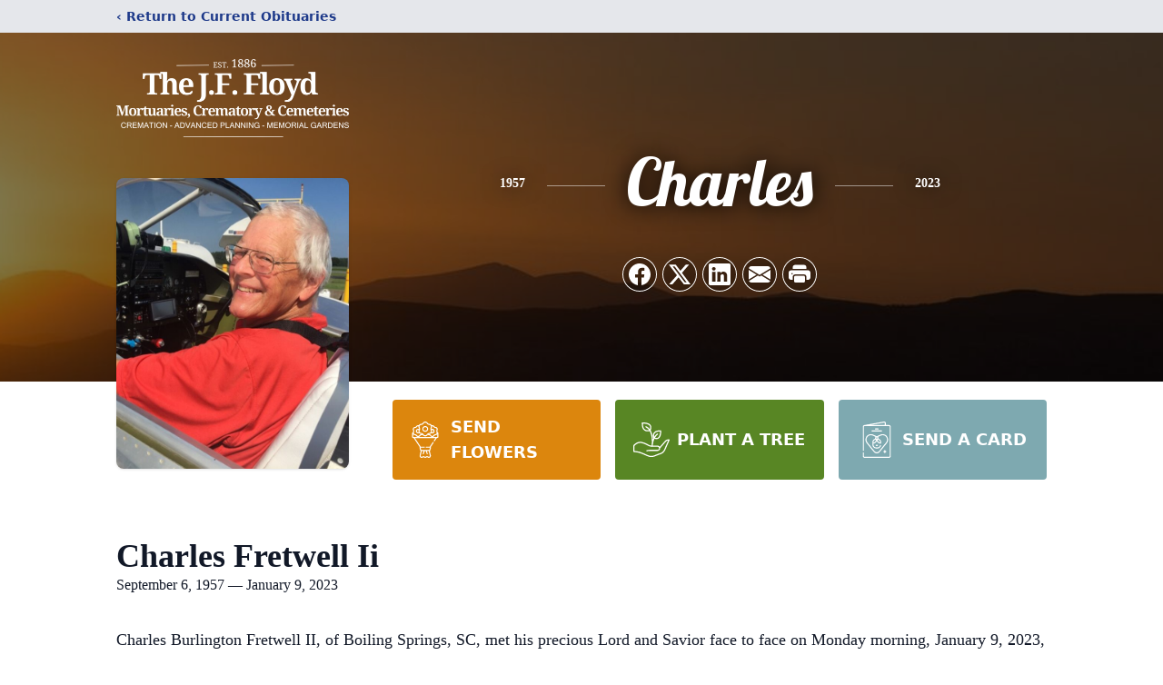

--- FILE ---
content_type: text/html; charset=utf-8
request_url: https://www.google.com/recaptcha/enterprise/anchor?ar=1&k=6LfaFAwkAAAAAKzIKMQ96eF14n8tpbSea8bu3tks&co=aHR0cHM6Ly93d3cuZmxveWRtb3J0dWFyeS5jb206NDQz&hl=en&type=image&v=PoyoqOPhxBO7pBk68S4YbpHZ&theme=light&size=invisible&badge=bottomright&anchor-ms=20000&execute-ms=30000&cb=m08d0hiw2wgb
body_size: 48750
content:
<!DOCTYPE HTML><html dir="ltr" lang="en"><head><meta http-equiv="Content-Type" content="text/html; charset=UTF-8">
<meta http-equiv="X-UA-Compatible" content="IE=edge">
<title>reCAPTCHA</title>
<style type="text/css">
/* cyrillic-ext */
@font-face {
  font-family: 'Roboto';
  font-style: normal;
  font-weight: 400;
  font-stretch: 100%;
  src: url(//fonts.gstatic.com/s/roboto/v48/KFO7CnqEu92Fr1ME7kSn66aGLdTylUAMa3GUBHMdazTgWw.woff2) format('woff2');
  unicode-range: U+0460-052F, U+1C80-1C8A, U+20B4, U+2DE0-2DFF, U+A640-A69F, U+FE2E-FE2F;
}
/* cyrillic */
@font-face {
  font-family: 'Roboto';
  font-style: normal;
  font-weight: 400;
  font-stretch: 100%;
  src: url(//fonts.gstatic.com/s/roboto/v48/KFO7CnqEu92Fr1ME7kSn66aGLdTylUAMa3iUBHMdazTgWw.woff2) format('woff2');
  unicode-range: U+0301, U+0400-045F, U+0490-0491, U+04B0-04B1, U+2116;
}
/* greek-ext */
@font-face {
  font-family: 'Roboto';
  font-style: normal;
  font-weight: 400;
  font-stretch: 100%;
  src: url(//fonts.gstatic.com/s/roboto/v48/KFO7CnqEu92Fr1ME7kSn66aGLdTylUAMa3CUBHMdazTgWw.woff2) format('woff2');
  unicode-range: U+1F00-1FFF;
}
/* greek */
@font-face {
  font-family: 'Roboto';
  font-style: normal;
  font-weight: 400;
  font-stretch: 100%;
  src: url(//fonts.gstatic.com/s/roboto/v48/KFO7CnqEu92Fr1ME7kSn66aGLdTylUAMa3-UBHMdazTgWw.woff2) format('woff2');
  unicode-range: U+0370-0377, U+037A-037F, U+0384-038A, U+038C, U+038E-03A1, U+03A3-03FF;
}
/* math */
@font-face {
  font-family: 'Roboto';
  font-style: normal;
  font-weight: 400;
  font-stretch: 100%;
  src: url(//fonts.gstatic.com/s/roboto/v48/KFO7CnqEu92Fr1ME7kSn66aGLdTylUAMawCUBHMdazTgWw.woff2) format('woff2');
  unicode-range: U+0302-0303, U+0305, U+0307-0308, U+0310, U+0312, U+0315, U+031A, U+0326-0327, U+032C, U+032F-0330, U+0332-0333, U+0338, U+033A, U+0346, U+034D, U+0391-03A1, U+03A3-03A9, U+03B1-03C9, U+03D1, U+03D5-03D6, U+03F0-03F1, U+03F4-03F5, U+2016-2017, U+2034-2038, U+203C, U+2040, U+2043, U+2047, U+2050, U+2057, U+205F, U+2070-2071, U+2074-208E, U+2090-209C, U+20D0-20DC, U+20E1, U+20E5-20EF, U+2100-2112, U+2114-2115, U+2117-2121, U+2123-214F, U+2190, U+2192, U+2194-21AE, U+21B0-21E5, U+21F1-21F2, U+21F4-2211, U+2213-2214, U+2216-22FF, U+2308-230B, U+2310, U+2319, U+231C-2321, U+2336-237A, U+237C, U+2395, U+239B-23B7, U+23D0, U+23DC-23E1, U+2474-2475, U+25AF, U+25B3, U+25B7, U+25BD, U+25C1, U+25CA, U+25CC, U+25FB, U+266D-266F, U+27C0-27FF, U+2900-2AFF, U+2B0E-2B11, U+2B30-2B4C, U+2BFE, U+3030, U+FF5B, U+FF5D, U+1D400-1D7FF, U+1EE00-1EEFF;
}
/* symbols */
@font-face {
  font-family: 'Roboto';
  font-style: normal;
  font-weight: 400;
  font-stretch: 100%;
  src: url(//fonts.gstatic.com/s/roboto/v48/KFO7CnqEu92Fr1ME7kSn66aGLdTylUAMaxKUBHMdazTgWw.woff2) format('woff2');
  unicode-range: U+0001-000C, U+000E-001F, U+007F-009F, U+20DD-20E0, U+20E2-20E4, U+2150-218F, U+2190, U+2192, U+2194-2199, U+21AF, U+21E6-21F0, U+21F3, U+2218-2219, U+2299, U+22C4-22C6, U+2300-243F, U+2440-244A, U+2460-24FF, U+25A0-27BF, U+2800-28FF, U+2921-2922, U+2981, U+29BF, U+29EB, U+2B00-2BFF, U+4DC0-4DFF, U+FFF9-FFFB, U+10140-1018E, U+10190-1019C, U+101A0, U+101D0-101FD, U+102E0-102FB, U+10E60-10E7E, U+1D2C0-1D2D3, U+1D2E0-1D37F, U+1F000-1F0FF, U+1F100-1F1AD, U+1F1E6-1F1FF, U+1F30D-1F30F, U+1F315, U+1F31C, U+1F31E, U+1F320-1F32C, U+1F336, U+1F378, U+1F37D, U+1F382, U+1F393-1F39F, U+1F3A7-1F3A8, U+1F3AC-1F3AF, U+1F3C2, U+1F3C4-1F3C6, U+1F3CA-1F3CE, U+1F3D4-1F3E0, U+1F3ED, U+1F3F1-1F3F3, U+1F3F5-1F3F7, U+1F408, U+1F415, U+1F41F, U+1F426, U+1F43F, U+1F441-1F442, U+1F444, U+1F446-1F449, U+1F44C-1F44E, U+1F453, U+1F46A, U+1F47D, U+1F4A3, U+1F4B0, U+1F4B3, U+1F4B9, U+1F4BB, U+1F4BF, U+1F4C8-1F4CB, U+1F4D6, U+1F4DA, U+1F4DF, U+1F4E3-1F4E6, U+1F4EA-1F4ED, U+1F4F7, U+1F4F9-1F4FB, U+1F4FD-1F4FE, U+1F503, U+1F507-1F50B, U+1F50D, U+1F512-1F513, U+1F53E-1F54A, U+1F54F-1F5FA, U+1F610, U+1F650-1F67F, U+1F687, U+1F68D, U+1F691, U+1F694, U+1F698, U+1F6AD, U+1F6B2, U+1F6B9-1F6BA, U+1F6BC, U+1F6C6-1F6CF, U+1F6D3-1F6D7, U+1F6E0-1F6EA, U+1F6F0-1F6F3, U+1F6F7-1F6FC, U+1F700-1F7FF, U+1F800-1F80B, U+1F810-1F847, U+1F850-1F859, U+1F860-1F887, U+1F890-1F8AD, U+1F8B0-1F8BB, U+1F8C0-1F8C1, U+1F900-1F90B, U+1F93B, U+1F946, U+1F984, U+1F996, U+1F9E9, U+1FA00-1FA6F, U+1FA70-1FA7C, U+1FA80-1FA89, U+1FA8F-1FAC6, U+1FACE-1FADC, U+1FADF-1FAE9, U+1FAF0-1FAF8, U+1FB00-1FBFF;
}
/* vietnamese */
@font-face {
  font-family: 'Roboto';
  font-style: normal;
  font-weight: 400;
  font-stretch: 100%;
  src: url(//fonts.gstatic.com/s/roboto/v48/KFO7CnqEu92Fr1ME7kSn66aGLdTylUAMa3OUBHMdazTgWw.woff2) format('woff2');
  unicode-range: U+0102-0103, U+0110-0111, U+0128-0129, U+0168-0169, U+01A0-01A1, U+01AF-01B0, U+0300-0301, U+0303-0304, U+0308-0309, U+0323, U+0329, U+1EA0-1EF9, U+20AB;
}
/* latin-ext */
@font-face {
  font-family: 'Roboto';
  font-style: normal;
  font-weight: 400;
  font-stretch: 100%;
  src: url(//fonts.gstatic.com/s/roboto/v48/KFO7CnqEu92Fr1ME7kSn66aGLdTylUAMa3KUBHMdazTgWw.woff2) format('woff2');
  unicode-range: U+0100-02BA, U+02BD-02C5, U+02C7-02CC, U+02CE-02D7, U+02DD-02FF, U+0304, U+0308, U+0329, U+1D00-1DBF, U+1E00-1E9F, U+1EF2-1EFF, U+2020, U+20A0-20AB, U+20AD-20C0, U+2113, U+2C60-2C7F, U+A720-A7FF;
}
/* latin */
@font-face {
  font-family: 'Roboto';
  font-style: normal;
  font-weight: 400;
  font-stretch: 100%;
  src: url(//fonts.gstatic.com/s/roboto/v48/KFO7CnqEu92Fr1ME7kSn66aGLdTylUAMa3yUBHMdazQ.woff2) format('woff2');
  unicode-range: U+0000-00FF, U+0131, U+0152-0153, U+02BB-02BC, U+02C6, U+02DA, U+02DC, U+0304, U+0308, U+0329, U+2000-206F, U+20AC, U+2122, U+2191, U+2193, U+2212, U+2215, U+FEFF, U+FFFD;
}
/* cyrillic-ext */
@font-face {
  font-family: 'Roboto';
  font-style: normal;
  font-weight: 500;
  font-stretch: 100%;
  src: url(//fonts.gstatic.com/s/roboto/v48/KFO7CnqEu92Fr1ME7kSn66aGLdTylUAMa3GUBHMdazTgWw.woff2) format('woff2');
  unicode-range: U+0460-052F, U+1C80-1C8A, U+20B4, U+2DE0-2DFF, U+A640-A69F, U+FE2E-FE2F;
}
/* cyrillic */
@font-face {
  font-family: 'Roboto';
  font-style: normal;
  font-weight: 500;
  font-stretch: 100%;
  src: url(//fonts.gstatic.com/s/roboto/v48/KFO7CnqEu92Fr1ME7kSn66aGLdTylUAMa3iUBHMdazTgWw.woff2) format('woff2');
  unicode-range: U+0301, U+0400-045F, U+0490-0491, U+04B0-04B1, U+2116;
}
/* greek-ext */
@font-face {
  font-family: 'Roboto';
  font-style: normal;
  font-weight: 500;
  font-stretch: 100%;
  src: url(//fonts.gstatic.com/s/roboto/v48/KFO7CnqEu92Fr1ME7kSn66aGLdTylUAMa3CUBHMdazTgWw.woff2) format('woff2');
  unicode-range: U+1F00-1FFF;
}
/* greek */
@font-face {
  font-family: 'Roboto';
  font-style: normal;
  font-weight: 500;
  font-stretch: 100%;
  src: url(//fonts.gstatic.com/s/roboto/v48/KFO7CnqEu92Fr1ME7kSn66aGLdTylUAMa3-UBHMdazTgWw.woff2) format('woff2');
  unicode-range: U+0370-0377, U+037A-037F, U+0384-038A, U+038C, U+038E-03A1, U+03A3-03FF;
}
/* math */
@font-face {
  font-family: 'Roboto';
  font-style: normal;
  font-weight: 500;
  font-stretch: 100%;
  src: url(//fonts.gstatic.com/s/roboto/v48/KFO7CnqEu92Fr1ME7kSn66aGLdTylUAMawCUBHMdazTgWw.woff2) format('woff2');
  unicode-range: U+0302-0303, U+0305, U+0307-0308, U+0310, U+0312, U+0315, U+031A, U+0326-0327, U+032C, U+032F-0330, U+0332-0333, U+0338, U+033A, U+0346, U+034D, U+0391-03A1, U+03A3-03A9, U+03B1-03C9, U+03D1, U+03D5-03D6, U+03F0-03F1, U+03F4-03F5, U+2016-2017, U+2034-2038, U+203C, U+2040, U+2043, U+2047, U+2050, U+2057, U+205F, U+2070-2071, U+2074-208E, U+2090-209C, U+20D0-20DC, U+20E1, U+20E5-20EF, U+2100-2112, U+2114-2115, U+2117-2121, U+2123-214F, U+2190, U+2192, U+2194-21AE, U+21B0-21E5, U+21F1-21F2, U+21F4-2211, U+2213-2214, U+2216-22FF, U+2308-230B, U+2310, U+2319, U+231C-2321, U+2336-237A, U+237C, U+2395, U+239B-23B7, U+23D0, U+23DC-23E1, U+2474-2475, U+25AF, U+25B3, U+25B7, U+25BD, U+25C1, U+25CA, U+25CC, U+25FB, U+266D-266F, U+27C0-27FF, U+2900-2AFF, U+2B0E-2B11, U+2B30-2B4C, U+2BFE, U+3030, U+FF5B, U+FF5D, U+1D400-1D7FF, U+1EE00-1EEFF;
}
/* symbols */
@font-face {
  font-family: 'Roboto';
  font-style: normal;
  font-weight: 500;
  font-stretch: 100%;
  src: url(//fonts.gstatic.com/s/roboto/v48/KFO7CnqEu92Fr1ME7kSn66aGLdTylUAMaxKUBHMdazTgWw.woff2) format('woff2');
  unicode-range: U+0001-000C, U+000E-001F, U+007F-009F, U+20DD-20E0, U+20E2-20E4, U+2150-218F, U+2190, U+2192, U+2194-2199, U+21AF, U+21E6-21F0, U+21F3, U+2218-2219, U+2299, U+22C4-22C6, U+2300-243F, U+2440-244A, U+2460-24FF, U+25A0-27BF, U+2800-28FF, U+2921-2922, U+2981, U+29BF, U+29EB, U+2B00-2BFF, U+4DC0-4DFF, U+FFF9-FFFB, U+10140-1018E, U+10190-1019C, U+101A0, U+101D0-101FD, U+102E0-102FB, U+10E60-10E7E, U+1D2C0-1D2D3, U+1D2E0-1D37F, U+1F000-1F0FF, U+1F100-1F1AD, U+1F1E6-1F1FF, U+1F30D-1F30F, U+1F315, U+1F31C, U+1F31E, U+1F320-1F32C, U+1F336, U+1F378, U+1F37D, U+1F382, U+1F393-1F39F, U+1F3A7-1F3A8, U+1F3AC-1F3AF, U+1F3C2, U+1F3C4-1F3C6, U+1F3CA-1F3CE, U+1F3D4-1F3E0, U+1F3ED, U+1F3F1-1F3F3, U+1F3F5-1F3F7, U+1F408, U+1F415, U+1F41F, U+1F426, U+1F43F, U+1F441-1F442, U+1F444, U+1F446-1F449, U+1F44C-1F44E, U+1F453, U+1F46A, U+1F47D, U+1F4A3, U+1F4B0, U+1F4B3, U+1F4B9, U+1F4BB, U+1F4BF, U+1F4C8-1F4CB, U+1F4D6, U+1F4DA, U+1F4DF, U+1F4E3-1F4E6, U+1F4EA-1F4ED, U+1F4F7, U+1F4F9-1F4FB, U+1F4FD-1F4FE, U+1F503, U+1F507-1F50B, U+1F50D, U+1F512-1F513, U+1F53E-1F54A, U+1F54F-1F5FA, U+1F610, U+1F650-1F67F, U+1F687, U+1F68D, U+1F691, U+1F694, U+1F698, U+1F6AD, U+1F6B2, U+1F6B9-1F6BA, U+1F6BC, U+1F6C6-1F6CF, U+1F6D3-1F6D7, U+1F6E0-1F6EA, U+1F6F0-1F6F3, U+1F6F7-1F6FC, U+1F700-1F7FF, U+1F800-1F80B, U+1F810-1F847, U+1F850-1F859, U+1F860-1F887, U+1F890-1F8AD, U+1F8B0-1F8BB, U+1F8C0-1F8C1, U+1F900-1F90B, U+1F93B, U+1F946, U+1F984, U+1F996, U+1F9E9, U+1FA00-1FA6F, U+1FA70-1FA7C, U+1FA80-1FA89, U+1FA8F-1FAC6, U+1FACE-1FADC, U+1FADF-1FAE9, U+1FAF0-1FAF8, U+1FB00-1FBFF;
}
/* vietnamese */
@font-face {
  font-family: 'Roboto';
  font-style: normal;
  font-weight: 500;
  font-stretch: 100%;
  src: url(//fonts.gstatic.com/s/roboto/v48/KFO7CnqEu92Fr1ME7kSn66aGLdTylUAMa3OUBHMdazTgWw.woff2) format('woff2');
  unicode-range: U+0102-0103, U+0110-0111, U+0128-0129, U+0168-0169, U+01A0-01A1, U+01AF-01B0, U+0300-0301, U+0303-0304, U+0308-0309, U+0323, U+0329, U+1EA0-1EF9, U+20AB;
}
/* latin-ext */
@font-face {
  font-family: 'Roboto';
  font-style: normal;
  font-weight: 500;
  font-stretch: 100%;
  src: url(//fonts.gstatic.com/s/roboto/v48/KFO7CnqEu92Fr1ME7kSn66aGLdTylUAMa3KUBHMdazTgWw.woff2) format('woff2');
  unicode-range: U+0100-02BA, U+02BD-02C5, U+02C7-02CC, U+02CE-02D7, U+02DD-02FF, U+0304, U+0308, U+0329, U+1D00-1DBF, U+1E00-1E9F, U+1EF2-1EFF, U+2020, U+20A0-20AB, U+20AD-20C0, U+2113, U+2C60-2C7F, U+A720-A7FF;
}
/* latin */
@font-face {
  font-family: 'Roboto';
  font-style: normal;
  font-weight: 500;
  font-stretch: 100%;
  src: url(//fonts.gstatic.com/s/roboto/v48/KFO7CnqEu92Fr1ME7kSn66aGLdTylUAMa3yUBHMdazQ.woff2) format('woff2');
  unicode-range: U+0000-00FF, U+0131, U+0152-0153, U+02BB-02BC, U+02C6, U+02DA, U+02DC, U+0304, U+0308, U+0329, U+2000-206F, U+20AC, U+2122, U+2191, U+2193, U+2212, U+2215, U+FEFF, U+FFFD;
}
/* cyrillic-ext */
@font-face {
  font-family: 'Roboto';
  font-style: normal;
  font-weight: 900;
  font-stretch: 100%;
  src: url(//fonts.gstatic.com/s/roboto/v48/KFO7CnqEu92Fr1ME7kSn66aGLdTylUAMa3GUBHMdazTgWw.woff2) format('woff2');
  unicode-range: U+0460-052F, U+1C80-1C8A, U+20B4, U+2DE0-2DFF, U+A640-A69F, U+FE2E-FE2F;
}
/* cyrillic */
@font-face {
  font-family: 'Roboto';
  font-style: normal;
  font-weight: 900;
  font-stretch: 100%;
  src: url(//fonts.gstatic.com/s/roboto/v48/KFO7CnqEu92Fr1ME7kSn66aGLdTylUAMa3iUBHMdazTgWw.woff2) format('woff2');
  unicode-range: U+0301, U+0400-045F, U+0490-0491, U+04B0-04B1, U+2116;
}
/* greek-ext */
@font-face {
  font-family: 'Roboto';
  font-style: normal;
  font-weight: 900;
  font-stretch: 100%;
  src: url(//fonts.gstatic.com/s/roboto/v48/KFO7CnqEu92Fr1ME7kSn66aGLdTylUAMa3CUBHMdazTgWw.woff2) format('woff2');
  unicode-range: U+1F00-1FFF;
}
/* greek */
@font-face {
  font-family: 'Roboto';
  font-style: normal;
  font-weight: 900;
  font-stretch: 100%;
  src: url(//fonts.gstatic.com/s/roboto/v48/KFO7CnqEu92Fr1ME7kSn66aGLdTylUAMa3-UBHMdazTgWw.woff2) format('woff2');
  unicode-range: U+0370-0377, U+037A-037F, U+0384-038A, U+038C, U+038E-03A1, U+03A3-03FF;
}
/* math */
@font-face {
  font-family: 'Roboto';
  font-style: normal;
  font-weight: 900;
  font-stretch: 100%;
  src: url(//fonts.gstatic.com/s/roboto/v48/KFO7CnqEu92Fr1ME7kSn66aGLdTylUAMawCUBHMdazTgWw.woff2) format('woff2');
  unicode-range: U+0302-0303, U+0305, U+0307-0308, U+0310, U+0312, U+0315, U+031A, U+0326-0327, U+032C, U+032F-0330, U+0332-0333, U+0338, U+033A, U+0346, U+034D, U+0391-03A1, U+03A3-03A9, U+03B1-03C9, U+03D1, U+03D5-03D6, U+03F0-03F1, U+03F4-03F5, U+2016-2017, U+2034-2038, U+203C, U+2040, U+2043, U+2047, U+2050, U+2057, U+205F, U+2070-2071, U+2074-208E, U+2090-209C, U+20D0-20DC, U+20E1, U+20E5-20EF, U+2100-2112, U+2114-2115, U+2117-2121, U+2123-214F, U+2190, U+2192, U+2194-21AE, U+21B0-21E5, U+21F1-21F2, U+21F4-2211, U+2213-2214, U+2216-22FF, U+2308-230B, U+2310, U+2319, U+231C-2321, U+2336-237A, U+237C, U+2395, U+239B-23B7, U+23D0, U+23DC-23E1, U+2474-2475, U+25AF, U+25B3, U+25B7, U+25BD, U+25C1, U+25CA, U+25CC, U+25FB, U+266D-266F, U+27C0-27FF, U+2900-2AFF, U+2B0E-2B11, U+2B30-2B4C, U+2BFE, U+3030, U+FF5B, U+FF5D, U+1D400-1D7FF, U+1EE00-1EEFF;
}
/* symbols */
@font-face {
  font-family: 'Roboto';
  font-style: normal;
  font-weight: 900;
  font-stretch: 100%;
  src: url(//fonts.gstatic.com/s/roboto/v48/KFO7CnqEu92Fr1ME7kSn66aGLdTylUAMaxKUBHMdazTgWw.woff2) format('woff2');
  unicode-range: U+0001-000C, U+000E-001F, U+007F-009F, U+20DD-20E0, U+20E2-20E4, U+2150-218F, U+2190, U+2192, U+2194-2199, U+21AF, U+21E6-21F0, U+21F3, U+2218-2219, U+2299, U+22C4-22C6, U+2300-243F, U+2440-244A, U+2460-24FF, U+25A0-27BF, U+2800-28FF, U+2921-2922, U+2981, U+29BF, U+29EB, U+2B00-2BFF, U+4DC0-4DFF, U+FFF9-FFFB, U+10140-1018E, U+10190-1019C, U+101A0, U+101D0-101FD, U+102E0-102FB, U+10E60-10E7E, U+1D2C0-1D2D3, U+1D2E0-1D37F, U+1F000-1F0FF, U+1F100-1F1AD, U+1F1E6-1F1FF, U+1F30D-1F30F, U+1F315, U+1F31C, U+1F31E, U+1F320-1F32C, U+1F336, U+1F378, U+1F37D, U+1F382, U+1F393-1F39F, U+1F3A7-1F3A8, U+1F3AC-1F3AF, U+1F3C2, U+1F3C4-1F3C6, U+1F3CA-1F3CE, U+1F3D4-1F3E0, U+1F3ED, U+1F3F1-1F3F3, U+1F3F5-1F3F7, U+1F408, U+1F415, U+1F41F, U+1F426, U+1F43F, U+1F441-1F442, U+1F444, U+1F446-1F449, U+1F44C-1F44E, U+1F453, U+1F46A, U+1F47D, U+1F4A3, U+1F4B0, U+1F4B3, U+1F4B9, U+1F4BB, U+1F4BF, U+1F4C8-1F4CB, U+1F4D6, U+1F4DA, U+1F4DF, U+1F4E3-1F4E6, U+1F4EA-1F4ED, U+1F4F7, U+1F4F9-1F4FB, U+1F4FD-1F4FE, U+1F503, U+1F507-1F50B, U+1F50D, U+1F512-1F513, U+1F53E-1F54A, U+1F54F-1F5FA, U+1F610, U+1F650-1F67F, U+1F687, U+1F68D, U+1F691, U+1F694, U+1F698, U+1F6AD, U+1F6B2, U+1F6B9-1F6BA, U+1F6BC, U+1F6C6-1F6CF, U+1F6D3-1F6D7, U+1F6E0-1F6EA, U+1F6F0-1F6F3, U+1F6F7-1F6FC, U+1F700-1F7FF, U+1F800-1F80B, U+1F810-1F847, U+1F850-1F859, U+1F860-1F887, U+1F890-1F8AD, U+1F8B0-1F8BB, U+1F8C0-1F8C1, U+1F900-1F90B, U+1F93B, U+1F946, U+1F984, U+1F996, U+1F9E9, U+1FA00-1FA6F, U+1FA70-1FA7C, U+1FA80-1FA89, U+1FA8F-1FAC6, U+1FACE-1FADC, U+1FADF-1FAE9, U+1FAF0-1FAF8, U+1FB00-1FBFF;
}
/* vietnamese */
@font-face {
  font-family: 'Roboto';
  font-style: normal;
  font-weight: 900;
  font-stretch: 100%;
  src: url(//fonts.gstatic.com/s/roboto/v48/KFO7CnqEu92Fr1ME7kSn66aGLdTylUAMa3OUBHMdazTgWw.woff2) format('woff2');
  unicode-range: U+0102-0103, U+0110-0111, U+0128-0129, U+0168-0169, U+01A0-01A1, U+01AF-01B0, U+0300-0301, U+0303-0304, U+0308-0309, U+0323, U+0329, U+1EA0-1EF9, U+20AB;
}
/* latin-ext */
@font-face {
  font-family: 'Roboto';
  font-style: normal;
  font-weight: 900;
  font-stretch: 100%;
  src: url(//fonts.gstatic.com/s/roboto/v48/KFO7CnqEu92Fr1ME7kSn66aGLdTylUAMa3KUBHMdazTgWw.woff2) format('woff2');
  unicode-range: U+0100-02BA, U+02BD-02C5, U+02C7-02CC, U+02CE-02D7, U+02DD-02FF, U+0304, U+0308, U+0329, U+1D00-1DBF, U+1E00-1E9F, U+1EF2-1EFF, U+2020, U+20A0-20AB, U+20AD-20C0, U+2113, U+2C60-2C7F, U+A720-A7FF;
}
/* latin */
@font-face {
  font-family: 'Roboto';
  font-style: normal;
  font-weight: 900;
  font-stretch: 100%;
  src: url(//fonts.gstatic.com/s/roboto/v48/KFO7CnqEu92Fr1ME7kSn66aGLdTylUAMa3yUBHMdazQ.woff2) format('woff2');
  unicode-range: U+0000-00FF, U+0131, U+0152-0153, U+02BB-02BC, U+02C6, U+02DA, U+02DC, U+0304, U+0308, U+0329, U+2000-206F, U+20AC, U+2122, U+2191, U+2193, U+2212, U+2215, U+FEFF, U+FFFD;
}

</style>
<link rel="stylesheet" type="text/css" href="https://www.gstatic.com/recaptcha/releases/PoyoqOPhxBO7pBk68S4YbpHZ/styles__ltr.css">
<script nonce="vkRbvm_Xh7jYXUamiX6AZA" type="text/javascript">window['__recaptcha_api'] = 'https://www.google.com/recaptcha/enterprise/';</script>
<script type="text/javascript" src="https://www.gstatic.com/recaptcha/releases/PoyoqOPhxBO7pBk68S4YbpHZ/recaptcha__en.js" nonce="vkRbvm_Xh7jYXUamiX6AZA">
      
    </script></head>
<body><div id="rc-anchor-alert" class="rc-anchor-alert"></div>
<input type="hidden" id="recaptcha-token" value="[base64]">
<script type="text/javascript" nonce="vkRbvm_Xh7jYXUamiX6AZA">
      recaptcha.anchor.Main.init("[\x22ainput\x22,[\x22bgdata\x22,\x22\x22,\[base64]/[base64]/[base64]/[base64]/[base64]/[base64]/[base64]/[base64]/[base64]/[base64]\\u003d\x22,\[base64]\x22,\[base64]/CiwBcL8KgTsOvPhHDkGHCrsOAwpnDs8Klwr7DmsOMGH5iwp5nRA9EWsOpXBzChcO1dsK+UsKLw5zCkHLDiQoywoZ0w6dCwrzDuUFoDsOewqHDm0tIw7ZzAMK6wpLCpMOgw6ZtEMKmNCVUwrvDqcKkTcK/[base64]/Ct8KkwqbDksOVwofCuyvCnsOQBDLCrRM9Bkd/wpvDlcOUEcKWGMKhIkvDsMKCw6I1WMKuGmVrWcKOdcKnQDPCh3DDjsOjwpvDncO9YsOgwp7DvMK8w5rDh0IJw5Ydw7YaB244RxRZwrXDtETCgHLCoDbDvD/DjV3DrCXDjsOAw4IPCHLCgWJFFsOmwpciwozDqcK/wrYVw7sbAMOoIcKCwod9GsKQwp/CqcKpw6NGw59qw7kDwohRFMOOwoxUHwbCvUc9w7LDkBzCisONwqEqGH7CoiZOwpV0wqMfAcO1cMOswpcPw4Zew4tuwp5CcGbDtCbCiiHDvFV0w5/[base64]/Dp0TCtWrClcOYfyduQQsDw7vDlEN6IcK5wrREwrYWwrvDjk/DoMOyM8KKS8KbO8OQwoEzwpgJTE8GPGRBwoEYw4A1w6M3Ww/DkcKmTsONw4hSwrXCh8Klw6PCllhUwqzCpcKXOMKkwrLCo8KvBU3ClUDDuMKAwoXDrsKabsO/ASjCisKZwp7DkgnCscOvPSjDpsOMWW8Dw4INw4HDiGjDmkbDsMK0w782P3DDikzDvcKHaMO2RMOrEMO2SgLDgVBIwppzT8OMACx8WDBZw5vCg8KuJl3Dt8OWw5PDusOyd3IXeWnDh8OCSMOjaxceW09lwqHCqjFYw4/DlMO8KwYKw77Ct8O8woAzw7oJw6XCrWhMwrUgODpsw5zCpcK5wrfChE3DoDt9XcKAIMOEwqDDjMOPw7QbKXgiUjclfcO1V8KgGsO6MXDClMKjdsK+DcKwwr/DjU3DiEQyPXUIw6bDhcO/CyLCpsKKFW3Ct8KQZgHDvibDunHDj17CmsO+w7cWw5LCpWxRbk3DpsOqR8KMwqJlZUfCpcKULTUww5A+Dx8yLGsIw4vCssK/woBWwofCmMKHB8ONEcKEAwXDvcKaDsOtQMOvw7t/WD3CtsO9O8O4CcKewoBkHhNcwpbDnFk3JcKOwrXDicOBwpZHw6zCqAJWNQhlFMKKCcKww4YXwrpfbMKCXAsvwqrDi3XDkF3Cj8KWw5LCusKzwrYow5xFOcOZwpvCtcO6BGDDpQB+wp/DjmdAw5caeMOPecKiAwYVw6FfRsOGw6nCnMKtF8OZOMKDwoF1bRbClMKxf8KcdMKTY3Bzw5cbwqgNZcKkwo7CjsOaw7l5FMKCNi0jw7FIw7jCikHCr8KVw74Tw6DDosKXKcOhGcK+Z1JLw79YcCDDkcKiEVNQw7nCp8KDIsOwLDHDt3rCuyQ/T8KqbsORT8OuVsOWXMOUJMKxw7DCkxvDr17Dn8KVeEjCvlXClcKtf8KDwr/Di8Oaw6NCwqjCpUUuJ3XCuMK7w4TDhBHDsMKfwok5CMOYDsOLZsKKw6Flw6XDsG3DqnzCmWrDpD/DikjDncOfwo8uw7LDjMOjw6dswpJOwrttwq4Hw7nDgsKrcRrDrBLCvDzCjcOuf8O5WcOEVMKfScOHPsKHcChhQ0vCuMKHCsOEw7IybRdxUsKyw7tafsK2GcOCPcOmwqbDsMOxw4xyQ8OHTDzCiz/CpX/CqD7Dv2wcwpAcYmUDUcO5wqPDqn3DuzMJw4zDt3HDucO1KsKewqJuwrnDi8K0wpg1wozCvsKSw5x6w5ZAwrXDusO1w6nCphbDmDzClMO+XhrCnMKvG8OGwpfCkG7DicK+w7RbWcKyw488KcO/WcKOwqQ0AcKsw4PDm8OUWh7Ci13DlHAJwoYif35mBjrDuVHCrMOePQ13w5Yqwqt9w53DtcKaw7wgPsKqw59bwpwpwpvCkR/DgXPCmsKLw5fDmnnCu8OswonCiyPCvMOtYcKFHSvCsw/ConvDh8OdLHdlwpvDm8Olw4B6ejVAwpPDhXHDtsKXWxHCnsOgw4LCk8K2wp/CmsKtwp0GwoXCiWHCoA/[base64]/KcKdwo9RIHVywpAJBcKvw7HDrsKwaMOdwqtTYkvDh2DCon98A8KPKcOQw6vDrgTDhcKNVcO4JX7CocO/[base64]/CusO8SQnCnz4CwqrCiMKDVCrDrw4AwrTDt8KJw7HDk8KWw5Ufw5tbIkhSDMOGw4XCuTHCiVxdRjfDj8OCRcO2wozDu8KFw6zCncKnw4bCoQBBwrFfAMKqFMO3w5nCn2sYwqAtbMKlKcOBw7LDgMO/wqtmE8K1wqI+JcO7UApnw4/CqcOGwoDDtA81Z2pwasKowpLCuyN+w5dEWMOkwoIzYMKFw4vCpUR+woYCwqdMwoEiwrHCsUDCk8OkDwbCq0fDusORDxrCscKwYy3CicOveUgDw5LCtGLDsMORVMK/EBLDp8K6w63Do8KzwrrDlmI0cn5TY8KtTFdIwp5kfcOIwr1uKXNVw7TCqQYqBjBuwq7DvcOwFsOlw5ZIw5xww7IxwqDCgHdKJTh3IDt6LELCi8OGWyUgCXLDhDPDjRvDs8KIYVFPYREmZcKXw5/CmFhTZBQZw6TChcOKMcOcw5UMMcOFPlMQPg7CucKjCC7ChDl6UcKQw4LCm8KKPsKhAcORDQfDosOUwrfDpSTCtEpPSMKuwrXDrMOBw45Ew4UOw7nCm0zDlAVwBMONwp/CpcKILw8ld8K2w75QwqTDpgnCpsKmV0EBw5UnwpVTTMKYEzo5ScOfe8Osw5PCmz1qwpN8woHDvGQVwqgXw7zDh8KRVMKKw6/DhHZjw41pBioow4XDncK6wqXDtsKCXgfDuG3DjsOcWFxrKTvDqMOBEsOmaDtSFjwzGXPDsMOoMl4lVgtHwqjDvQHDh8KIw5pYwrrCvEQ8wooQwoxrR1rCtsO4KMOFwqfClMKsJsO/TcOMFhNsZCc4PnZHw63CsDfCsAVwfC3Cp8KBAX7CrsOaWDPDkxoAS8OWeBvDgcOUwq/Dj0FMJcKqdMKwwrArwqnDs8ObbC5jwqHCn8Otw7YdTCjCu8KWw7x1w4zCnsOvLMO3QxoGw7vCnsOww5wjwp7Cg2TChjANUcO1wpkdNz8/MMOUB8KNwrPDvMKXw5PDp8Kww61hw4HCqsO5OsOyAMOcMgfCqsOowpNNwrsSw4w8QhnCtTjCqSR9CcOMDkXDt8KLKcOFYXjChMKfB8OpQULDncOTfQzDkDPDscOuPsKoIz/DtsKzSE8wXF1+BcOIEWE2w7xXV8KFw7Bew7TCsmAVwq/CpMK3w4TDtsK8JMKGego0IRgJRCXCosODMF4SIsKUdHLCgsK5w5DDilI/w4/Cl8OYRg5EwpxOK8OWWcKFQD/Cu8K2wro/NmXDhsOFGcK7w5YxwrvCghDDvz/DvQRMw5kYw7rDj8OEwpIJcEbDl8ODwqnDpjldw5/DjcKULcKGw4bDpDDDkMOIwq/CsMO/wozDs8Oew6XDiU7Cj8Oow61/OzRHwpXDo8Oow6/DlwohMDPCpGASE8OiC8Osw5HCi8OxwqFqw7huL8OrSjHCtgfDrHjCq8KuIMOOw5lqK8OfbsOLwpLCm8OqEMOgf8KIw4/[base64]/KcKkwqDDoynCjU7Cikl6McOFwrIICSgbMsK3w4czw6jCt8O9w4BwwrrDlBE2wrjDvTbClsKHwo1+cG/CownDn1jCszrDpMO8wpJ/w6HCjmBZJMKicSfDlxZvPynCrCHDlcOWw7vCn8Oxwp3Cv1TCpAMCRMOQwo/Ci8OubcKbw7NMwqHDlMKdwpF7wrw4w4dYIsORwqFrR8KEwp9Jw6A1bcKpw700w7HDsGoCwoXDscKXLm3CqxlfKTLCucOgJ8O9w7TCq8KCwqEyAknDlsO9w6nCssKoV8KULmLCtV9Ww700wo/[base64]/[base64]/JcOsFUbCkVXCiF4LYG3CuMK6w7ZLw5RpCcKGcRvDmMKww7/Dv8K7YHfDqsOZw54GwpFuSU5pHsOCag9jw7PCvMOYSC4cQ31HLcKUT8KyOCTCt1gbH8KyHsOHXEQcw4DDo8KZScO4w7hcUFjDvzp7W3/[base64]/DtcODZV8awoI5wpnCnmnChMKdw6PDogdhC2fDjsOeHm0NDMKtZSQsw5vCuXvCgMOaH0/CmsK/MsKMw7rDicOnwpbDv8OlwpfCs0lMwq57IMK1w5URwpxTwrnClw/[base64]/Ct8KMwpDDgQVHw7x7w67DjMOPBsKOVsKDTsO9GcOmJsOrw73DoT7Dlm7DrWtnJsKQwp/CpMO7wqDCucKffcOAwr3Co004MW7Clj/DtQ5HGsKuw5PDtCvDoSIyDMOtwpNhwqZKaifCrgkoTsKZwpjCgsOhw49kL8KfHcO7wqh7woAEwp7DgsKdw48cQUjDo8KHwpsWwr89NsOlJ8Ksw5/DuAkqbcOHNMKrw7PDm8O6TQd1wonDrSPDpW/CvQVlBmMlFlzDo8O3FwYjw5fCswfCrzvCrMO8wq7Cj8KsVRfCmQnClhNLT03Ci3fCtj/CpMOMORDDg8Kqw4jDp1xEw5JTw4rCoxPDn8KiGcOwwpLDnsO+wqfCqCk4w77Dui1rw5jCtsOywqHCtmw1wrXCgnHCg8KJcMKvwpvDpBIDwph/JWLDncKKw7hdwphhQDVKw6/DnF1gwr1/wqjDhSEBBz1jw5Ufwq/CkFkKw5lEw7DDvHzCgMOcGMOYw4PDjsKDXMOtw6FLbcK7wqMewoQFw7nDmMOjP3cgwqfCkcOiw4U/wrXCvU/[base64]/CucOSHEwfScOPB1EIwqxER8KbUcOYVMKGwpgiw47Di8Kow71mw4xyacKjw47CgVvDoCBnw7jCtcOfOsK1woRYAUjCvUXCsMKUF8ONJsK/NyXClmICOsK6w43CtMOowpBkwqPCsMOgecOONFhzHMKcPgJQaWfCtMK0w5w2wprDthHDt8KaW8Ktw5EHXMK+w63CjcKAYAHDkwfCg8K8asOpw5/Cs13CuT8JAcO+H8K5wpzDtxzDo8KcwovCjsKIwoQELGbCnMOaMjciLcKPw6kOwrwWwr/CuxJgwoQ/[base64]/DiMOqwoTDlTdZw4Anw5d3w5zDiMO8GwoFw43DlsK2c8Orw5UEBH/CucKrMhAHw7BeZcKzwpXDqRDCoGrCmcOOO13DjsOuwrTDisOCUXzCtMOVw54BfWfCicKhwpxxwpvCikxMT3jDlBrCvsOIKwPCr8KcC3lxPsO4C8K+eMOjwqUbwq/[base64]/Cr2HDvMKJw7vDusOiAsKJwpU6BcKXGsO1wpbCmmbCtw5jGcKHwp04CnxDYFwOesOvW3LDpcOtw503w4Z5wr1GOgHDuybCg8OBw7nCqFQyw6rClnt3w6vCjCnDlS59AX3DgMOTw5/[base64]/w4/[base64]/Az3DpgfDlUTCrsO/[base64]/CsVnDp8K9QMO2FwUvw7RdAH7DtsKkG8K0wrQJw7gJw58iwpDDrcKPwqjDkm8/N1HDvcKzw4zCssOIw7jDmXFzw41Ow5PCrCXDn8KbfMOiwpbDmcOaA8O3V3JuAsOrwrbCjRbDjMOtbsK0w7tBwpAtw6HDrsOAw5nDvkbDgcKeHsKlw6jCosOKRMOCw64KwqZOwrNNFsK1wqVTwrI+T2fClEPDk8OyeMO/w7rDoGnCkhVvWVTDvMOAw5zCvMOYw6fCo8KNwqDDoDDDm1M3wqUXw7vDgsKDwr/Dp8O2wrTCkyvDkMOiKxRFVTJ4w4LDtzbDksKUeMO9CMOHw4XCk8O1OsKOw4LCvXzClcOaScOAMw/CunkEwrltwrlZT8K6w6TCkgMuwrJQDBJnwprCiV/DlsKXQ8Olw6nDsCd0VyPDmB1ybUjCvGx9w6B/XMOBwq5wY8Kfwo8Nwow+GsKKHsKqw7zCp8KKwpoUE0TDgEfDiWQiRHwkw4AVwqnClMKVw6dvMcOcw5fDrF3CjDXDklvCssOqwopkwozCmcKcMMOmNMKOwrwdw71gJhHCs8OiwqPCmMOWN0rCusO7wq7DthxIwrMXw5B/w4Z7AitCwprDmMOSdxxfwpxeTw8DeMKdV8Kow7QsSzDCv8K9QCfCpyIQcMKgHDbDisOGBMKKC2M7ZxHCrsKbRidlw7jCsVfDiMO7PljCv8KFHy1iw41aw4wAw5IMwoBMasOhckrDrcK7Z8OZKzEYw43DtwfDj8O7w4l4woodRcO/w7F3w7FQwqDDiMO3wqw6THpyw63Dr8KYfcKWXC3CkihowoXCg8Kvw40kAhtUw77DpsO+a0xdwrDDvMK6DcKrw6LCi24nS3vChMKOQcKqw5LCpy3CoMO7wq/CjMORRlhnWcKdwpQLwrLCmMK3w7zCmDjDlsKJw6owcsKAwpR2B8KqwqJ1IcKfWcKCw54hMcKwPMOFwpHDoWRuw5Nsw54fwoo/R8Okw5B3wr0/w7tDw6TCuMOLwpUFJVvDpMOMw6EBeMO1w7UHwpR7w67CgGfCgFFHwo3DkMOjw71hw7AbMsKeWMKzw6bCtAvCsUfDmWnCncKxXsO2Y8K1OsKsb8KYw5BRwojDucKKw6/ChcOww4bDssOJait2w5ZlS8KtXBHDrsOvUF/DnkoFesKBDsKSSMKvw6NBw6IEwplWw5g7R0UIWGjCllMhw4DDvcK4Z3PDsDjCksKHwrcgwrXDiHfDgMOTCMK9DTsVUMOTe8OzbB7DmHjDpnphScKlw5DDvcKgwpXDuQ/DmcOdw7bDq1zCuyRow70lw5I7wqBNwq/Dv8O7w6rCisO4w45/[base64]/CjGQbwqXCnAoYLTQcLClPZAVow74KVsK2R8KZCwzDgkDCnsKOw6ggYjXDvGZEwqnDtMOSwrvCqMKpw4fDr8O7w40sw4vCux7CocKgasO/wqFiwotUw4dzXcKEFBHDqAlrw6LCrsOqYWvCpAVSwpZSHsK9w5TCnVbCkcOYMwzDqMKMAGbCm8K+Fy3CoR7DpUgKRsKgw4ciw4DDoC/CicK1wo7DtsKkY8OawrhowoLCs8KXwpxgwqXCsMKxOMKbw60yZMK/[base64]/[base64]/w75jwqBsw7/CvmJWDsKkesOVPMO9wpd1d8OlwqDCoMKELR7DusK+w6sFdcK3eE1zwr9mAMOveRgBCF4ow6R8WjdbF8O/[base64]/[base64]/VADDm8KbS3A5HMO5KsOOw5PChsKSaBJSw47CvgPDp0PCucKkwqTDrBtJw4UwL37CuW7DgMKqwo4iN2gAGhrDmXvChBrDgsKvMsKpw5TCrQU6wqbCpcKuY8K1RMOfwqRBOsO1MiEjCcOAwoBlEzgjJ8OUw4RaNTtTw7HDmlIWw5rDmMKlOsOza1HDlX0NR0/Drj9qc8OzUsOhKMOGw6XDscKFCxVhQsKzUCbDlMK5wrJwe3NBdMOCLSVMw6rCvMKpTMKNO8Kvw67DrcOJC8OPHsKqw6zCp8KiwqxDw5fDuG8jU10AScKGA8OmYEfDnMK4w4NaARsjw5vCjsKzYsKUK2DCnMK/a2FWwrUfccKpfMKJwoYvw7d4EsOfw6kqwq0FwojCg8OzPD9aG8ORYh/[base64]/[base64]/DpcKvw55/ACYlwrjCksKgwp/CsDYleUAUOUHCgsKawpbDt8OXwrNUw5grw6TClsOtw79LLWfCj33DpERJVXPDkcK2PsOYO2ZvwrvDqko6EAjCo8K/[base64]/Cs8KeMn3Du8KFP8KfQXvDj8KSDBw0w5/DtsK3J8OQEn3Cvi/DusKfwrjDuHcxU3M/wrcswroSwoPDoEHDmcKYw6zDmV4GXAQBwrFZLVYyJinCncOWMcOrAHp2Tx7Dn8OcMwbDpsK5T2zDnMOeD8OXwoUAwoQkW0jCgMOTwqTDo8OIwrzDlMK9w47DgcO1w5zDh8OUdcKVdFXDkTHCpMOOfsK/wrRYYXRHUzDCp1ICKkvCtR8Yw6sAQ157FsKjwq7CvcKiwrDCqDXCtELDmyZmRsO2IsOsw51TOj/[base64]/DhgbCrMOgwo/[base64]/CqsKpez/[base64]/exkTLsKpdkEww5hydQUgcA/[base64]/Ct8O8w7lFw6Uzw6/DlVl/bx1PwpTDqMO8wrIVw75wWmYWwozDrmXCq8KxaXrCosKow57CkA/DqE7DgcOgdcOgQsORasKVwpNzwoxsJEbCoMO3WMOIShlYWMKROcK0w6HCrsKxw7xCZUfCjcOEwrB2aMKaw6XDlVvDu2RDwosXw5UNwq7Cg317w5rDlyvDhMOaZkIHKWsSwr7DoEovw7Z1EwoOdC96wq5pw4zCjx3DjCfCjnd6w7Iwwqxjw61THMKXLETDuH/DlsK8wrB/GlQqw7vCrzgLUcODWMKfDMO4FkE1C8KSJTZVwrIMwpxsV8KUwp/[base64]/CjmEnw6jDmGvCoMKiEMKww5MTw6tRBWEiG3RYw6vDrzZRw47CkDnCuylPRDPCncOMb23ClcOzZMOYwp8dwrfDhWpnwpgTw7FAw4/DtsOXaHnDk8Kgw7/[base64]/DuMKJNsKFGcORLxbCtzMKw6/CpcOewrXDpcO1QcOsGAZAw7RDRxnDkMOHwr0/w5rCmSzCoUzDkMOJJcO4w7lbw4NdQ0DCsEnDmgdWQRPCvGbCpsKPGTfDsG5/w4jDgsKUw5HCuFBNw75lD0nCuAtXworDjMOKG8OXYyAQJkzCo2HCl8OawqvCnsOlwqLDksOpwqFCw7HCssOeVDM8wrJrw6LCoS3Dq8K/[base64]/CvDvCtMODw6rDvVDDhHA+JWMNw6E2BMOAAcKMw6F9w6howrfDucO8w4Acw7LDtGAEw7YJZMKTOSnDohpaw7hwwoFZbBfDhCQ4wqgRTMOpwps4ScKCwp9TwqJdYMOfAi0wN8OCP8OiVFcMw4t/[base64]/DlsK4JQ/DgmrDkMOkKcKTwpETXMOyXj/DmsKWwoLDr1XDpybDsnQDwozCrWnDkMOXb8O1WhNhP1fDrMORwpVmw7Y9w45Jw5TDm8KBWcKES8KtwoRXdAhZdcO4fnIpwqYGH043w50Xwq9IZgkGAxtQwqTDmDnDjHPDg8OhwoE6woPCu0TDmcO5bXTCpnN/wpfDvRltO27CmS5HwrvDoHs/wqHCg8Odw7PDrCnCkTrCpFB/bkc+w4vClWUGwoDCusK8woLDnER4w74mFRTCrxBMwqTDscO3LzLDjMK0Yg3CsjnCs8O0w5/[base64]/ChQbCh8KPQ3AOES/DhcK4w5Qxw5xgYy/[base64]/CnEhPdsOQwqDDgMO7wqY6wqjCnnrDjsOTAsKfM0QqUFHCqcOxw73DsMOZwp3CtDrChDJXwo9FQsKQwoXDtATCq8KQcMKnYTLDkcOvJBUlwqXDkMO2HFTCmStjwqvDs05/JXVVRHBEwqY+TBJ/[base64]/w7g3w6heVsO9w4QBw7HClsOhR0vCs8KnwphFwo9nw5HCncK/LEobHcOOXcKYEnbDhyLDmcKhw7Rewo9iwprDn2w9SFfCjcKrwqjDlsKOw6XDqwIWFEoqwpUqw6DCn3p1EVvCoH7DscO6w6XDlHTCsMOqD3zCtMKsQ1HDp8Khw4cbWsOOw7PDmG/DkMOjdsKoVcOLwofDoVPCisKBYsOdwq/Djk1BwpNMSMOSw4jDhGIGw4EIw73CuxnCsj4Xw5PDlF/DkRk/F8KuITDCtFJ6NsKbSV0AKsK4T8KQaAHCogXDqcO5Gh56w7kHwo8dPsOhw6/[base64]/CrMKYw5A+wo3CsxvCk8OcegfDvMK5ZXtEwovDv8Kqwo82wr3CmhrCrMOew6NGwrDDt8KAGsKew50RWlsYWljDqMKQNsKHwpjCv2/[base64]/NAvDpWwbbsOtKilkw63Dpw/DlsOBwrM9KhwOwpcpw7zCk8KDwqbDkcKQw54RDMOmwpVawrnDosORKMKGwqRcQUjCnE/Cl8K8wqPCvApWw6w0T8KRwrXCl8KvR8OzwpFHw5PClQIhQHxSBjITYUDCksOVwppneFDCpcOVEAjCuURowq/Cm8KGwrrDoMKjZS1/JVNrMlBIV1jDvcKCAQQdwpLDrgrDrcO9Kn9Kw5wCwqtEwofCjcKAw55/S11RG8O3RCwew78uUcKgcT/CmMOnwoZKwpXDm8ONZsK0wpHCi0fCqH1lwo/[base64]/CqhY/WBAOwpwjw60rw4wyw4xYw4rDrcKxVMK9wobClS1Iw6oawrHChwJwwpRHw7DCgsO2HDbCjDFVfcO/[base64]/[base64]/w5vDv8Oqwo4tw7LDhnZ6w5vCkcOONMO8wrM1w4TCnQ/[base64]/CicOVKB5ScE5rwpJxJWnCncOuWsKDL3hSwoBAwoBtMcKTUcKIwoTDr8KjwrzDuQIoAMKfQn/Dh2JKIFYMwrZOHGgYC8OPAzxqEkFocUtgZDxhP8OFFCVxwo3DngnDssKlw5JTw57DtiHDtWRydsKJw6zCkkIYU8KtO3DDn8OBwoUOw7DCpFkEwpfCu8OVw4DDhMOvHMK0wobDvlNODMOowoo3w4c7w7lzLlI6ExJZNcK/w4LDuMKlHsOawqLCuW17w6jCkUU2wpRQw5wDw7IhSMK8BcOtwrcScsOFwqtAbBJ8wpkFS29Kw7AZAcOgwrzDiBPDo8KTwrTCpjrCiyPCjsOUWsODecKgwqU+wrRWFsK5wpQFZ8KJwqo0w6nCsyLDoUZbdBfDijw/[base64]/DkBQ4BcK3Ymwuw4HDtFjDu8K8w5Vnw5ETOsOscH7CssKBwqBsXX3DmMKiby7DgsKRBcOxwrrChko/wq3CjRtJw6AaT8O2BUTCnGjDkUTCocKAFsOdwr13TcOzacOcDMKAAcK6bGLCvhN7XsKBcsKGVVIjwoTDkMKrwqQzDcK5FnLDn8KKw5fCtX1uQsO6wo8Zwr0Ew5PDsG1aMsOqwqZ+O8K5w7cNVhxUwrfDosOZN8K/wrHDu8KiC8K2HyjChsOQwrNcwrrCpMO5wqjDjcOhHcKSLQUlwoIYZsKVQMO2bAIjwpovMRvDg0oMaGwkw57CjcKkwrp6wpbDtMOzQBHChyPCosK4TcOww4DCn3PCiMOjC8O8GcOTdHl6w71/dcKeF8KPNsKww63CuCzDocKYwpYYCMOGAGjDgGlEwp0zaMOrOC1BTcKKwrZODQPCjEDDrlfCmSfCmmx+wogLw7/[base64]/Dg8KUa8KUwo5fwojDgQITwqDCscO8ScOzH8KVwrTCo8KCH8Kzw6pNw7nCtMKCbyoowq/Cmnl0w5FjKGZhwqvDqw3Clh/Dp8O9Vy/CtMO+RmhHYngHwo8bMjVLB8O1YA9iTl5ndSp/ZsO5dsOXUsKyKMK0w6NpIsOTMsOlKU/[base64]/[base64]/ClMOWwpdxLsKPw7XDpB3DlGTDmz/DlDPDhsOrccK3wojDmMOPwo/Dq8Ozw6HDpUTCicOKD8OWUVzCvcKzN8KPw4QFXFp2DcKjRsKGcVEiLB3DjcKEwqfCs8O2w4MAw6QANgjDpH/DkGzDmsOow4LDt0IZw5VBfhMOw5fDtRvDoSdnJXbDgBpJw6bDqATCu8KzwoHDrDfCpcK2w6tkw4ACw6hBwrrDvcOqw5XCshctDQ9bCAIewrjDs8O/w77CtMKlwqjDjlDCpEoucBwuMsKwP1HDvQAlw7XCgcKNI8OJwrB9G8OSwprCl8Kow5d4w5nDgcKww7fDncKzF8KRTzbChsK1w6vCtSDDqiXDt8K1wp/[base64]/CtCDDqx4tICbDs8O9woM/LG9Gw6/Ct2gYQnvCg28iasKtXGoHw4TCpxDCk2MLw5ptwosBFRDDrMK9BQpXGSQBwqDDmQcswpnDuMKLBzzCl8KNw7LDsWzDi2LCs8KJwrnCmcKIw4gWaMKkwqLCi0rCpULCqXnCthNhwpM0w6/DjA3DrBITK8K7S8KuwopZw6Z+OTzClAhIwr9zAcK4OTRqw7gqw7QOw5I9w5jDrcKpw7bDh8K4w7kqw49WwpfDhcKPfmHCrcONMMK0wr5rTsOfdj8HwqMHw6jDmcO6GAxbw7N2w5/[base64]/CphvDui3CksOwwoXCncOAwqMwdsK+wq0cEFzDnUvCiTjCilLDkFYye0TCksO/wpDDs8OLw4PCqEx0RFDCpl1xe8Ogw7vCo8KDwqbCoQvDvxsYSmgQKmlhTQrDmWTCmsOawpfCosKmVcOMwpjCu8KGYHvCiETDsVzDq8OMOsOLwoLDhMKWw47DrsOiBQFcw7lPwqHDlwpgwoPChsKIwpEGw5gXwoXCoMKBJBfDj3nCosOCwq8ZwrI0b8K+wobCmV/[base64]/JwURw6RpJSEgw7bDqBbDusOOD8KdP8OzB3AZXlNJwp/Dj8K3wphhXcOgwrQ0w5kMw7TCscOaFQxSAF3Ct8Orw53CjQbDgMKJT8O3LsO7RRDCjMKkfMO+PMKGGlnDiyQ1K2/Cr8OALsKaw67DncKINcOGw5BTw6cdwr3DliN/[base64]/Ci8OywqUgHcOaw7vClw4rwrDCpcOzwrvDhsO0wrF4w4fDimTDqTXDpsKxworCg8K7wrXCh8Orw5PCpcObRkg3MMK3w4luwoksbVPCrGPDosK4w4jDsMKUKsK2wpvDmMKHNEwwEVUoUsOicMOBw4XDo3nCiRFTwqrCi8KDwoLDvCLDuQLDuRvCtCXCn2YOw50/wqYJw7N+wp/DnWpMw4hIw5PCrMOBMcKhw5QMcsKMwr/Dsk/[base64]/DiW7CokksKcOxwpjCjRx8LHfDg1s3B8KQO8KnA8OGMlXDvkxbwq/CoMKhC0jCvkoOf8O1FMKowqEaEFDDvQhTwrDCgjIFwrLDqxQFfcKwUsOEOFHCrcOQwojDtjnDhVl0AsK2w7/Dj8O1SRzClsKIK8OXw559SRjDmV0Uw6LDl2Aiw4ZhwoBIwoHCmMOkwoLCiVAvwr3DjQ4hIMK4GScrc8ODJ0pAwoIcw6czLDfDjWjCi8OqwoNew7fDjsOzw4Vbw656w7VWwqPChMO2RcOKIy54PDPCk8K4wpEqwpDDk8Kcw7Y/UARATks9w557VcOdw7sXYcKHWi5awoXDqsOXw5vDpBB1wo0lwqfCpi7DnyxjGcKEw6nDn8KCwrEtAQ3DrXbDmcKVwoB1wrc7w7AywrM8wo0rJg/CpzgBWDgEGsOORUPDvsOCC2zCr0A7IVhHw6AAw5fClz8BwpMEGSXCsitzw4jDhCprw5jDlE7DniIZIcOvw4XDnXgzwonDiXJAw7J4OsKYTcK7bMKeAsKLLMKfPmJyw6RWw63DjB96CTADwqPCl8K3MwYNw6PCuGwpwpRqw5PCnBvDoDvCgDjCmsOyVsK/[base64]/w5jCucKiOMOCasKyw7JvbGXChBvDhTV7wpcpAMK2w6nCrcOCL8K9GUrCksO9GsOQLMKXQ2rCtsO/[base64]/DhMKMwqctOl7CgsKgw5kiaAk/wrMmC8KbdQ7Cm21ZXUJ3w7dkbcOKXMOVw44jw4cbJsKiXTBFwplQwqnCj8KVdmUmw4zCtsOvwo7DvsOMN3/Dg2UWwonCgUQId8O4O2s1VB/[base64]/w5jDtMKScMKMYcOZcCbCtEHDkj7DiFQHw5fDicOYw7xcwq3CocKkc8OVw7d9wpjDjcO5w7nCg8KfwrTDkgnCmzLCmyQZEMKiUcORSg8MwoB8w5h/wrjDrMOZB0DDq1d/NsKAGwLClg0PHcKZwr7CsMOgwoLCsMOcEE/DjcKxw5VCw6DDiFnDth8fwr3CklNnwq3Cn8O3Z8OOwp/Dv8K/Uml6wqHDmxIjDcKDwosUHMKZw7EOVSxqe8OGDsKXWkHCp1kzwoQMw7HCosKYw7ReasO6w4bClMOjwrzDhGvDoFpxw4rCscKbwoDDo8OfScK9w5x/CHcLWcKCw7vCmgBWI1LCicO8SzJpwoHDtAofwrUfQcK7G8KhXsOwd0kxFMOpw4fCvmwBwqEJLMK7w6ELc0nDjcOLw5nCmcKfRMOVVELDoRl2wrwjw49MNzDCi8KGK8O9w7YxT8O5dGfCi8O+wo3CoA9gw4xZX8KbwppFd8KWT0Baw7p5wpvDkcOCwrc/w507w48sJ2/[base64]/ClEIAw47DoBrCm1EyasOYw5QJw73CghZ8KTHDssKzw649LsOFw5rCocODSsOGwpc1ehrDqFPCmkE3w7TDsXlCWcOeEG7DnVxDw5BfKcK1B8KMasKtekgqwogawrUvw4Muw5JOw7XDrRV6RlAeZsKjw7dnLcOOwqfDmcOjG8K1w6rDp1xbAsOpZcKWX2XCrAF7wpdjw6/CvmQNbR9Pw67ClH8lwqkvPcOdO8OOQSEDFxp9wqfCu2JRwovCl3HDq2XDocKgfWfCoGJIFcO+w652w4tcCMO6DWUuRsOTR8Kcw6BNw7ELPixlZsO/wqHCo8OMO8K/FivCvcKFDcK5wr/DjsKow7k4w5zDosOowoRALig/wr/[base64]/DvjldFMKhOcO8OlnCrcKwMkbCtMOpwpQZw4JWw50TPMONa8Kbw7wVw5LClFTDlMKrwrbDksOrCms3w40TVMKSU8KQDsKYbcK+ajTCpwQ5worDk8OCwpfCp0tkQsK/eG4OdcObw41swppDFU7DowpAw4dqw4PCicKJw4EJEcO+wozCiMO1GmrCvMKiw7Muw6l4w7kzLcKCw6Jrw6NRCz7Dqw3CvcK4w7gmw4sdw4PCncKCIsKFTALDp8OfGMO+FUDCi8OiLBXDuGxySDHDgTnDgHkdT8O0N8Klwp/Dg8OnR8KOw7Vvw4k2THdNw5U+w4HCmMO0f8KAw4oJwqYuYMOHwrjCgcKxwpoNE8OQw5l7wpTDo2PCpsOrwp/CnMKbw4BoMMK7BMKxw6zCokbDm8KKwpJjbhcTLhTCu8K7EXB2FcKtfU/CtsO2wqLDmz4Lw47DjVnDiUbDnjgWHcKwwqnDrXx/[base64]/[base64]/[base64]/Cm8OCY37Ch8KQZgF3w5BERiIAw6hCwoomf8OqwpcjwpPDiMOXwp04IFbCq1hNGHDDpQXDm8ONwpHDhcOILMK9wrLCsGAQw74SQcOfw5J8VCLCmsK3ZMO5wrE9wrIHaykCZMOdw4/Dh8KEYMKTdcKKw4TDrSx1w6rCrMK0ZsKbLTbCgkgEwobCpMKKw7XDhMO9w7piP8Kmw4kfZMKuMlUdwqfCsRIuXng/OCPDtVnDvBxJJDjCscOJw7ZpccKWNTNOwotEV8OhwolWw7vCgnwmJMKqwoB9WcOmwoENQj4lwoIFwqAGwpTDjsKowovDt2J9w4Yrw43Dmh8XfsORw4ZfGMKpIGLCpjHDsmoIfsKdaX/CnCs1RsOqPMKHw4nDtkbDhHNawow0wokMw7Z6w7vCkcOYw4fDn8KuPzjDmTx3RmhIKTkGwo9kw50uwpUEw6R/[base64]/CjnQiMwLDnwxRVMKNbMORYjjDjMKHwqccNsKTLyxZw4ocw5LDnsKKDDrDgBXDnMKMHm0jw73CiMOew5LCksOgwrDCh3w5wrrCpBrCtsOBHXhXRQIKwpbDisKww4jCg8K5w5A0fyB3fG0zwrDCo2DDuVLCg8Oew5vDn8KqS27CgmXCg8KUwp7Di8KSwpQARw\\u003d\\u003d\x22],null,[\x22conf\x22,null,\x226LfaFAwkAAAAAKzIKMQ96eF14n8tpbSea8bu3tks\x22,0,null,null,null,1,[21,125,63,73,95,87,41,43,42,83,102,105,109,121],[1017145,217],0,null,null,null,null,0,null,0,null,700,1,null,0,\[base64]/76lBhnEnQkZnOKMAhmv8xEZ\x22,0,0,null,null,1,null,0,0,null,null,null,0],\x22https://www.floydmortuary.com:443\x22,null,[3,1,1],null,null,null,1,3600,[\x22https://www.google.com/intl/en/policies/privacy/\x22,\x22https://www.google.com/intl/en/policies/terms/\x22],\x22PBy77wRXzTj/tcylM1vvpJp2PcxWPCUd2YRpbiaaXoU\\u003d\x22,1,0,null,1,1768639015162,0,0,[16,34,91],null,[40,44,52,72],\x22RC-x3hlSSAoAPMMOg\x22,null,null,null,null,null,\x220dAFcWeA7SyTfTWEzhw7zH1AgdUkpwx453OLx960cjiTUIkxrylpFK9fKqJH47Ba0jvp4fLDbjVNmsV6MISNxuQSitTa42DWM90w\x22,1768721815093]");
    </script></body></html>

--- FILE ---
content_type: application/javascript; charset=utf-8
request_url: https://websites.tukios.com/build/assets/index-DCdUi7jL.js
body_size: 21817
content:
import{r as p,R as g,H as fu,ac as Xr,j as A,c as mn,v as vn,l as hu}from"./index-B0sxbiGX.js";import"./_sentry-release-injection-file-7t2Cn7at.js";import{d as Q,l as F,o as E,Z as an,$ as pu,U as I,y as P,a0 as ae,n as ce,u as j,m as ve,M as X,p as cn,b as Qr,c as en,C,a1 as ln,a2 as Y,a3 as Ee,N as du,a4 as mu,a5 as Ho,a6 as vu,e as le,I as ee,f as fn,g as x,a as yu,O as tn,k as bu,r as gu,a7 as J,a8 as yn,s as wu}from"./ErrorBoundary-D0QTqP2r.js";import{g as Au}from"./_commonjsHelpers-CD1fe4N9.js";try{let n=typeof window<"u"?window:typeof global<"u"?global:typeof globalThis<"u"?globalThis:typeof self<"u"?self:{},r=new n.Error().stack;r&&(n._sentryDebugIds=n._sentryDebugIds||{},n._sentryDebugIds[r]="4596b51d-5d18-4b35-b4b4-5d0ff68b3bb6",n._sentryDebugIdIdentifier="sentry-dbid-4596b51d-5d18-4b35-b4b4-5d0ff68b3bb6")}catch{}{let n=typeof window<"u"?window:typeof global<"u"?global:typeof globalThis<"u"?globalThis:typeof self<"u"?self:{};n._sentryModuleMetadata=n._sentryModuleMetadata||{},n._sentryModuleMetadata[new n.Error().stack]=Object.assign({},n._sentryModuleMetadata[new n.Error().stack],{"_sentryBundlerPluginAppKey:tukios-websites-react":!0})}function Vo(n,r,e,o){let s=Q(e);p.useEffect(()=>{n=n??window;function u(t){s.current(t)}return n.addEventListener(r,u,o),()=>n.removeEventListener(r,u,o)},[n,r,o])}function fe(){let n=p.useRef(!1);return F(()=>(n.current=!0,()=>{n.current=!1}),[]),n}function Jo(n){let r=E(n),e=p.useRef(!1);p.useEffect(()=>(e.current=!1,()=>{e.current=!0,an(()=>{e.current&&r()})}),[r])}var se=(n=>(n[n.Forwards=0]="Forwards",n[n.Backwards=1]="Backwards",n))(se||{});function qu(){let n=p.useRef(0);return pu("keydown",r=>{r.key==="Tab"&&(n.current=r.shiftKey?1:0)},!0),n}function Go(n){if(!n)return new Set;if(typeof n=="function")return new Set(n());let r=new Set;for(let e of n.current)e.current instanceof HTMLElement&&r.add(e.current);return r}let Su="div";var Yo=(n=>(n[n.None=1]="None",n[n.InitialFocus=2]="InitialFocus",n[n.TabLock=4]="TabLock",n[n.FocusLock=8]="FocusLock",n[n.RestoreFocus=16]="RestoreFocus",n[n.All=30]="All",n))(Yo||{});function Eu(n,r){let e=p.useRef(null),o=P(e,r),{initialFocus:s,containers:u,features:t=30,...i}=n;ae()||(t=1);let a=ce(e);ju({ownerDocument:a},!!(t&16));let c=Tu({ownerDocument:a,container:e,initialFocus:s},!!(t&2));_u({ownerDocument:a,container:e,containers:u,previousActiveElement:c},!!(t&8));let l=qu(),f=E(y=>{let v=e.current;v&&(w=>w())(()=>{j(l.current,{[se.Forwards]:()=>{ve(v,X.First,{skipElements:[y.relatedTarget]})},[se.Backwards]:()=>{ve(v,X.Last,{skipElements:[y.relatedTarget]})}})})}),h=cn(),d=p.useRef(!1),m={ref:o,onKeyDown(y){y.key=="Tab"&&(d.current=!0,h.requestAnimationFrame(()=>{d.current=!1}))},onBlur(y){let v=Go(u);e.current instanceof HTMLElement&&v.add(e.current);let w=y.relatedTarget;w instanceof HTMLElement&&w.dataset.headlessuiFocusGuard!=="true"&&(ko(v,w)||(d.current?ve(e.current,j(l.current,{[se.Forwards]:()=>X.Next,[se.Backwards]:()=>X.Previous})|X.WrapAround,{relativeTo:y.target}):y.target instanceof HTMLElement&&Y(y.target)))}};return g.createElement(g.Fragment,null,!!(t&4)&&g.createElement(Qr,{as:"button",type:"button","data-headlessui-focus-guard":!0,onFocus:f,features:en.Focusable}),C({ourProps:m,theirProps:i,defaultTag:Su,name:"FocusTrap"}),!!(t&4)&&g.createElement(Qr,{as:"button",type:"button","data-headlessui-focus-guard":!0,onFocus:f,features:en.Focusable}))}let Ou=I(Eu),oe=Object.assign(Ou,{features:Yo});function Ru(n=!0){let r=p.useRef(Ee.slice());return ln(([e],[o])=>{o===!0&&e===!1&&an(()=>{r.current.splice(0)}),o===!1&&e===!0&&(r.current=Ee.slice())},[n,Ee,r]),E(()=>{var e;return(e=r.current.find(o=>o!=null&&o.isConnected))!=null?e:null})}function ju({ownerDocument:n},r){let e=Ru(r);ln(()=>{r||(n==null?void 0:n.activeElement)===(n==null?void 0:n.body)&&Y(e())},[r]),Jo(()=>{r&&Y(e())})}function Tu({ownerDocument:n,container:r,initialFocus:e},o){let s=p.useRef(null),u=fe();return ln(()=>{if(!o)return;let t=r.current;t&&an(()=>{if(!u.current)return;let i=n==null?void 0:n.activeElement;if(e!=null&&e.current){if((e==null?void 0:e.current)===i){s.current=i;return}}else if(t.contains(i)){s.current=i;return}e!=null&&e.current?Y(e.current):ve(t,X.First)===du.Error&&console.warn("There are no focusable elements inside the <FocusTrap />"),s.current=n==null?void 0:n.activeElement})},[o]),s}function _u({ownerDocument:n,container:r,containers:e,previousActiveElement:o},s){let u=fe();Vo(n==null?void 0:n.defaultView,"focus",t=>{if(!s||!u.current)return;let i=Go(e);r.current instanceof HTMLElement&&i.add(r.current);let a=o.current;if(!a)return;let c=t.target;c&&c instanceof HTMLElement?ko(i,c)?(o.current=c,Y(c)):(t.preventDefault(),t.stopPropagation(),Y(a)):Y(o.current)},!0)}function ko(n,r){for(let e of n)if(e.contains(r))return!0;return!1}let Zo=p.createContext(!1);function xu(){return p.useContext(Zo)}function rn(n){return g.createElement(Zo.Provider,{value:n.force},n.children)}function Iu(n){let r=xu(),e=p.useContext(zo),o=ce(n),[s,u]=p.useState(()=>{if(!r&&e!==null||Ho.isServer)return null;let t=o==null?void 0:o.getElementById("headlessui-portal-root");if(t)return t;if(o===null)return null;let i=o.createElement("div");return i.setAttribute("id","headlessui-portal-root"),o.body.appendChild(i)});return p.useEffect(()=>{s!==null&&(o!=null&&o.body.contains(s)||o==null||o.body.appendChild(s))},[s,o]),p.useEffect(()=>{r||e!==null&&u(e.current)},[e,u,r]),s}let Pu=p.Fragment;function Cu(n,r){let e=n,o=p.useRef(null),s=P(mu(l=>{o.current=l}),r),u=ce(o),t=Iu(o),[i]=p.useState(()=>{var l;return Ho.isServer?null:(l=u==null?void 0:u.createElement("div"))!=null?l:null}),a=p.useContext(nn),c=ae();return F(()=>{!t||!i||t.contains(i)||(i.setAttribute("data-headlessui-portal",""),t.appendChild(i))},[t,i]),F(()=>{if(i&&a)return a.register(i)},[a,i]),Jo(()=>{var l;!t||!i||(i instanceof Node&&t.contains(i)&&t.removeChild(i),t.childNodes.length<=0&&((l=t.parentElement)==null||l.removeChild(t)))}),c?!t||!i?null:fu.createPortal(C({ourProps:{ref:s},theirProps:e,defaultTag:Pu,name:"Portal"}),i):null}let Du=p.Fragment,zo=p.createContext(null);function Fu(n,r){let{target:e,...o}=n,s={ref:P(r)};return g.createElement(zo.Provider,{value:e},C({ourProps:s,theirProps:o,defaultTag:Du,name:"Popover.Group"}))}let nn=p.createContext(null);function Mu(){let n=p.useContext(nn),r=p.useRef([]),e=E(u=>(r.current.push(u),n&&n.register(u),()=>o(u))),o=E(u=>{let t=r.current.indexOf(u);t!==-1&&r.current.splice(t,1),n&&n.unregister(u)}),s=p.useMemo(()=>({register:e,unregister:o,portals:r}),[e,o,r]);return[r,p.useMemo(()=>function({children:u}){return g.createElement(nn.Provider,{value:s},u)},[s])]}let $u=I(Cu),Nu=I(Fu),on=Object.assign($u,{Group:Nu});function Bu(n,r){return n===r&&(n!==0||1/n===1/r)||n!==n&&r!==r}const Wu=typeof Object.is=="function"?Object.is:Bu,{useState:Lu,useEffect:Uu,useLayoutEffect:Ku,useDebugValue:Hu}=Xr;function Vu(n,r,e){const o=r(),[{inst:s},u]=Lu({inst:{value:o,getSnapshot:r}});return Ku(()=>{s.value=o,s.getSnapshot=r,Oe(s)&&u({inst:s})},[n,o,r]),Uu(()=>(Oe(s)&&u({inst:s}),n(()=>{Oe(s)&&u({inst:s})})),[n]),Hu(o),o}function Oe(n){const r=n.getSnapshot,e=n.value;try{const o=r();return!Wu(e,o)}catch{return!0}}function Ju(n,r,e){return r()}const Gu=typeof window<"u"&&typeof window.document<"u"&&typeof window.document.createElement<"u",Yu=!Gu,ku=Yu?Ju:Vu,Zu="useSyncExternalStore"in Xr?(n=>n.useSyncExternalStore)(Xr):ku;function zu(n){return Zu(n.subscribe,n.getSnapshot,n.getSnapshot)}function Xu(n,r){let e=n(),o=new Set;return{getSnapshot(){return e},subscribe(s){return o.add(s),()=>o.delete(s)},dispatch(s,...u){let t=r[s].call(e,...u);t&&(e=t,o.forEach(i=>i()))}}}function Qu(){let n;return{before({doc:r}){var e;let o=r.documentElement;n=((e=r.defaultView)!=null?e:window).innerWidth-o.clientWidth},after({doc:r,d:e}){let o=r.documentElement,s=o.clientWidth-o.offsetWidth,u=n-s;e.style(o,"paddingRight",`${u}px`)}}}function es(){return vu()?{before({doc:n,d:r,meta:e}){function o(s){return e.containers.flatMap(u=>u()).some(u=>u.contains(s))}r.microTask(()=>{var s;if(window.getComputedStyle(n.documentElement).scrollBehavior!=="auto"){let i=le();i.style(n.documentElement,"scrollBehavior","auto"),r.add(()=>r.microTask(()=>i.dispose()))}let u=(s=window.scrollY)!=null?s:window.pageYOffset,t=null;r.addEventListener(n,"click",i=>{if(i.target instanceof HTMLElement)try{let a=i.target.closest("a");if(!a)return;let{hash:c}=new URL(a.href),l=n.querySelector(c);l&&!o(l)&&(t=l)}catch{}},!0),r.addEventListener(n,"touchstart",i=>{if(i.target instanceof HTMLElement)if(o(i.target)){let a=i.target;for(;a.parentElement&&o(a.parentElement);)a=a.parentElement;r.style(a,"overscrollBehavior","contain")}else r.style(i.target,"touchAction","none")}),r.addEventListener(n,"touchmove",i=>{if(i.target instanceof HTMLElement)if(o(i.target)){let a=i.target;for(;a.parentElement&&a.dataset.headlessuiPortal!==""&&!(a.scrollHeight>a.clientHeight||a.scrollWidth>a.clientWidth);)a=a.parentElement;a.dataset.headlessuiPortal===""&&i.preventDefault()}else i.preventDefault()},{passive:!1}),r.add(()=>{var i;let a=(i=window.scrollY)!=null?i:window.pageYOffset;u!==a&&window.scrollTo(0,u),t&&t.isConnected&&(t.scrollIntoView({block:"nearest"}),t=null)})})}}:{}}function ts(){return{before({doc:n,d:r}){r.style(n.documentElement,"overflow","hidden")}}}function rs(n){let r={};for(let e of n)Object.assign(r,e(r));return r}let G=Xu(()=>new Map,{PUSH(n,r){var e;let o=(e=this.get(n))!=null?e:{doc:n,count:0,d:le(),meta:new Set};return o.count++,o.meta.add(r),this.set(n,o),this},POP(n,r){let e=this.get(n);return e&&(e.count--,e.meta.delete(r)),this},SCROLL_PREVENT({doc:n,d:r,meta:e}){let o={doc:n,d:r,meta:rs(e)},s=[es(),Qu(),ts()];s.forEach(({before:u})=>u==null?void 0:u(o)),s.forEach(({after:u})=>u==null?void 0:u(o))},SCROLL_ALLOW({d:n}){n.dispose()},TEARDOWN({doc:n}){this.delete(n)}});G.subscribe(()=>{let n=G.getSnapshot(),r=new Map;for(let[e]of n)r.set(e,e.documentElement.style.overflow);for(let e of n.values()){let o=r.get(e.doc)==="hidden",s=e.count!==0;(s&&!o||!s&&o)&&G.dispatch(e.count>0?"SCROLL_PREVENT":"SCROLL_ALLOW",e),e.count===0&&G.dispatch("TEARDOWN",e)}});function ns(n,r,e){let o=zu(G),s=n?o.get(n):void 0,u=s?s.count>0:!1;return F(()=>{if(!(!n||!r))return G.dispatch("PUSH",n,e),()=>G.dispatch("POP",n,e)},[r,n]),u}let Re=new Map,ue=new Map;function bn(n,r=!0){F(()=>{var e;if(!r)return;let o=typeof n=="function"?n():n.current;if(!o)return;function s(){var t;if(!o)return;let i=(t=ue.get(o))!=null?t:1;if(i===1?ue.delete(o):ue.set(o,i-1),i!==1)return;let a=Re.get(o);a&&(a["aria-hidden"]===null?o.removeAttribute("aria-hidden"):o.setAttribute("aria-hidden",a["aria-hidden"]),o.inert=a.inert,Re.delete(o))}let u=(e=ue.get(o))!=null?e:0;return ue.set(o,u+1),u!==0||(Re.set(o,{"aria-hidden":o.getAttribute("aria-hidden"),inert:o.inert}),o.setAttribute("aria-hidden","true"),o.inert=!0),s},[n,r])}function is({defaultContainers:n=[],portals:r,mainTreeNodeRef:e}={}){var o;let s=p.useRef((o=e==null?void 0:e.current)!=null?o:null),u=ce(s),t=E(()=>{var i,a,c;let l=[];for(let f of n)f!==null&&(f instanceof HTMLElement?l.push(f):"current"in f&&f.current instanceof HTMLElement&&l.push(f.current));if(r!=null&&r.current)for(let f of r.current)l.push(f);for(let f of(i=u==null?void 0:u.querySelectorAll("html > *, body > *"))!=null?i:[])f!==document.body&&f!==document.head&&f instanceof HTMLElement&&f.id!=="headlessui-portal-root"&&(f.contains(s.current)||f.contains((c=(a=s.current)==null?void 0:a.getRootNode())==null?void 0:c.host)||l.some(h=>f.contains(h))||l.push(f));return l});return{resolveContainers:t,contains:E(i=>t().some(a=>a.contains(i))),mainTreeNodeRef:s,MainTreeNode:p.useMemo(()=>function(){return e!=null?null:g.createElement(Qr,{features:en.Hidden,ref:s})},[s,e])}}let hn=p.createContext(()=>{});hn.displayName="StackContext";var un=(n=>(n[n.Add=0]="Add",n[n.Remove=1]="Remove",n))(un||{});function os(){return p.useContext(hn)}function us({children:n,onUpdate:r,type:e,element:o,enabled:s}){let u=os(),t=E((...i)=>{r==null||r(...i),u(...i)});return F(()=>{let i=s===void 0||s===!0;return i&&t(0,e,o),()=>{i&&t(1,e,o)}},[t,e,o,s]),g.createElement(hn.Provider,{value:t},n)}let Xo=p.createContext(null);function Qo(){let n=p.useContext(Xo);if(n===null){let r=new Error("You used a <Description /> component, but it is not inside a relevant parent.");throw Error.captureStackTrace&&Error.captureStackTrace(r,Qo),r}return n}function ss(){let[n,r]=p.useState([]);return[n.length>0?n.join(" "):void 0,p.useMemo(()=>function(e){let o=E(u=>(r(t=>[...t,u]),()=>r(t=>{let i=t.slice(),a=i.indexOf(u);return a!==-1&&i.splice(a,1),i}))),s=p.useMemo(()=>({register:o,slot:e.slot,name:e.name,props:e.props}),[o,e.slot,e.name,e.props]);return g.createElement(Xo.Provider,{value:s},e.children)},[r])]}let as="p";function cs(n,r){let e=ee(),{id:o=`headlessui-description-${e}`,...s}=n,u=Qo(),t=P(r);F(()=>u.register(o),[o,u.register]);let i={ref:t,...u.props,id:o};return C({ourProps:i,theirProps:s,slot:u.slot||{},defaultTag:as,name:u.name||"Description"})}let ls=I(cs),fs=Object.assign(ls,{});var hs=(n=>(n[n.Open=0]="Open",n[n.Closed=1]="Closed",n))(hs||{}),ps=(n=>(n[n.SetTitleId=0]="SetTitleId",n))(ps||{});let ds={0(n,r){return n.titleId===r.id?n:{...n,titleId:r.id}}},ye=p.createContext(null);ye.displayName="DialogContext";function he(n){let r=p.useContext(ye);if(r===null){let e=new Error(`<${n} /> is missing a parent <Dialog /> component.`);throw Error.captureStackTrace&&Error.captureStackTrace(e,he),e}return r}function ms(n,r,e=()=>[document.body]){ns(n,r,o=>{var s;return{containers:[...(s=o.containers)!=null?s:[],e]}})}function vs(n,r){return j(r.type,ds,n,r)}let ys="div",bs=tn.RenderStrategy|tn.Static;function gs(n,r){let e=ee(),{id:o=`headlessui-dialog-${e}`,open:s,onClose:u,initialFocus:t,role:i="dialog",__demoMode:a=!1,...c}=n,[l,f]=p.useState(0),h=p.useRef(!1);i=function(){return i==="dialog"||i==="alertdialog"?i:(h.current||(h.current=!0,console.warn(`Invalid role [${i}] passed to <Dialog />. Only \`dialog\` and and \`alertdialog\` are supported. Using \`dialog\` instead.`)),"dialog")}();let d=fn();s===void 0&&d!==null&&(s=(d&x.Open)===x.Open);let m=p.useRef(null),y=P(m,r),v=ce(m),w=n.hasOwnProperty("open")||d!==null,O=n.hasOwnProperty("onClose");if(!w&&!O)throw new Error("You have to provide an `open` and an `onClose` prop to the `Dialog` component.");if(!w)throw new Error("You provided an `onClose` prop to the `Dialog`, but forgot an `open` prop.");if(!O)throw new Error("You provided an `open` prop to the `Dialog`, but forgot an `onClose` prop.");if(typeof s!="boolean")throw new Error(`You provided an \`open\` prop to the \`Dialog\`, but the value is not a boolean. Received: ${s}`);if(typeof u!="function")throw new Error(`You provided an \`onClose\` prop to the \`Dialog\`, but the value is not a function. Received: ${u}`);let b=s?0:1,[T,pe]=p.useReducer(vs,{titleId:null,descriptionId:null,panelRef:p.createRef()}),R=E(()=>u(!1)),k=E(S=>pe({type:0,id:S})),U=ae()?a?!1:b===0:!1,$=l>1,K=p.useContext(ye)!==null,[te,Z]=Mu(),re={get current(){var S;return(S=T.panelRef.current)!=null?S:m.current}},{resolveContainers:ne,mainTreeNodeRef:H,MainTreeNode:qe}=is({portals:te,defaultContainers:[re]}),V=$?"parent":"leaf",de=d!==null?(d&x.Closing)===x.Closing:!1,Se=K||de?!1:U,z=p.useCallback(()=>{var S,N;return(N=Array.from((S=v==null?void 0:v.querySelectorAll("body > *"))!=null?S:[]).find(_=>_.id==="headlessui-portal-root"?!1:_.contains(H.current)&&_ instanceof HTMLElement))!=null?N:null},[H]);bn(z,Se);let ie=$?!0:U,B=p.useCallback(()=>{var S,N;return(N=Array.from((S=v==null?void 0:v.querySelectorAll("[data-headlessui-portal]"))!=null?S:[]).find(_=>_.contains(H.current)&&_ instanceof HTMLElement))!=null?N:null},[H]);bn(B,ie),yu(ne,S=>{S.preventDefault(),R()},!(!U||$));let D=!($||b!==0);Vo(v==null?void 0:v.defaultView,"keydown",S=>{D&&(S.defaultPrevented||S.key===bu.Escape&&(S.preventDefault(),S.stopPropagation(),R()))}),ms(v,!(de||b!==0||K),ne),p.useEffect(()=>{if(b!==0||!m.current)return;let S=new ResizeObserver(N=>{for(let _ of N){let me=_.target.getBoundingClientRect();me.x===0&&me.y===0&&me.width===0&&me.height===0&&R()}});return S.observe(m.current),()=>S.disconnect()},[b,m,R]);let[su,au]=ss(),cu=p.useMemo(()=>[{dialogState:b,close:R,setTitleId:k},T],[b,T,R,k]),dn=p.useMemo(()=>({open:b===0}),[b]),lu={ref:y,id:o,role:i,"aria-modal":b===0?!0:void 0,"aria-labelledby":T.titleId,"aria-describedby":su};return g.createElement(us,{type:"Dialog",enabled:b===0,element:m,onUpdate:E((S,N)=>{N==="Dialog"&&j(S,{[un.Add]:()=>f(_=>_+1),[un.Remove]:()=>f(_=>_-1)})})},g.createElement(rn,{force:!0},g.createElement(on,null,g.createElement(ye.Provider,{value:cu},g.createElement(on.Group,{target:m},g.createElement(rn,{force:!1},g.createElement(au,{slot:dn,name:"Dialog.Description"},g.createElement(oe,{initialFocus:t,containers:ne,features:U?j(V,{parent:oe.features.RestoreFocus,leaf:oe.features.All&~oe.features.FocusLock}):oe.features.None},g.createElement(Z,null,C({ourProps:lu,theirProps:c,slot:dn,defaultTag:ys,features:bs,visible:b===0,name:"Dialog"}))))))))),g.createElement(qe,null))}let ws="div";function As(n,r){let e=ee(),{id:o=`headlessui-dialog-overlay-${e}`,...s}=n,[{dialogState:u,close:t}]=he("Dialog.Overlay"),i=P(r),a=E(l=>{if(l.target===l.currentTarget){if(gu(l.currentTarget))return l.preventDefault();l.preventDefault(),l.stopPropagation(),t()}}),c=p.useMemo(()=>({open:u===0}),[u]);return C({ourProps:{ref:i,id:o,"aria-hidden":!0,onClick:a},theirProps:s,slot:c,defaultTag:ws,name:"Dialog.Overlay"})}let qs="div";function Ss(n,r){let e=ee(),{id:o=`headlessui-dialog-backdrop-${e}`,...s}=n,[{dialogState:u},t]=he("Dialog.Backdrop"),i=P(r);p.useEffect(()=>{if(t.panelRef.current===null)throw new Error("A <Dialog.Backdrop /> component is being used, but a <Dialog.Panel /> component is missing.")},[t.panelRef]);let a=p.useMemo(()=>({open:u===0}),[u]);return g.createElement(rn,{force:!0},g.createElement(on,null,C({ourProps:{ref:i,id:o,"aria-hidden":!0},theirProps:s,slot:a,defaultTag:qs,name:"Dialog.Backdrop"})))}let Es="div";function Os(n,r){let e=ee(),{id:o=`headlessui-dialog-panel-${e}`,...s}=n,[{dialogState:u},t]=he("Dialog.Panel"),i=P(r,t.panelRef),a=p.useMemo(()=>({open:u===0}),[u]),c=E(l=>{l.stopPropagation()});return C({ourProps:{ref:i,id:o,onClick:c},theirProps:s,slot:a,defaultTag:Es,name:"Dialog.Panel"})}let Rs="h2";function js(n,r){let e=ee(),{id:o=`headlessui-dialog-title-${e}`,...s}=n,[{dialogState:u,setTitleId:t}]=he("Dialog.Title"),i=P(r);p.useEffect(()=>(t(o),()=>t(null)),[o,t]);let a=p.useMemo(()=>({open:u===0}),[u]);return C({ourProps:{ref:i,id:o},theirProps:s,slot:a,defaultTag:Rs,name:"Dialog.Title"})}let Ts=I(gs),_s=I(Ss),xs=I(Os),Is=I(As),Ps=I(js),je=Object.assign(Ts,{Backdrop:_s,Panel:xs,Overlay:Is,Title:Ps,Description:fs});function Cs(n=0){let[r,e]=p.useState(n),o=fe(),s=p.useCallback(a=>{o.current&&e(c=>c|a)},[r,o]),u=p.useCallback(a=>!!(r&a),[r]),t=p.useCallback(a=>{o.current&&e(c=>c&~a)},[e,o]),i=p.useCallback(a=>{o.current&&e(c=>c^a)},[e]);return{flags:r,addFlag:s,hasFlag:u,removeFlag:t,toggleFlag:i}}function Ds(n){let r={called:!1};return(...e)=>{if(!r.called)return r.called=!0,n(...e)}}function Te(n,...r){n&&r.length>0&&n.classList.add(...r)}function _e(n,...r){n&&r.length>0&&n.classList.remove(...r)}function Fs(n,r){let e=le();if(!n)return e.dispose;let{transitionDuration:o,transitionDelay:s}=getComputedStyle(n),[u,t]=[o,s].map(a=>{let[c=0]=a.split(",").filter(Boolean).map(l=>l.includes("ms")?parseFloat(l):parseFloat(l)*1e3).sort((l,f)=>f-l);return c}),i=u+t;if(i!==0){e.group(c=>{c.setTimeout(()=>{r(),c.dispose()},i),c.addEventListener(n,"transitionrun",l=>{l.target===l.currentTarget&&c.dispose()})});let a=e.addEventListener(n,"transitionend",c=>{c.target===c.currentTarget&&(r(),a())})}else r();return e.add(()=>r()),e.dispose}function Ms(n,r,e,o){let s=e?"enter":"leave",u=le(),t=o!==void 0?Ds(o):()=>{};s==="enter"&&(n.removeAttribute("hidden"),n.style.display="");let i=j(s,{enter:()=>r.enter,leave:()=>r.leave}),a=j(s,{enter:()=>r.enterTo,leave:()=>r.leaveTo}),c=j(s,{enter:()=>r.enterFrom,leave:()=>r.leaveFrom});return _e(n,...r.base,...r.enter,...r.enterTo,...r.enterFrom,...r.leave,...r.leaveFrom,...r.leaveTo,...r.entered),Te(n,...r.base,...i,...c),u.nextFrame(()=>{_e(n,...r.base,...i,...c),Te(n,...r.base,...i,...a),Fs(n,()=>(_e(n,...r.base,...i),Te(n,...r.base,...r.entered),t()))}),u.dispose}function $s({immediate:n,container:r,direction:e,classes:o,onStart:s,onStop:u}){let t=fe(),i=cn(),a=Q(e);F(()=>{n&&(a.current="enter")},[n]),F(()=>{let c=le();i.add(c.dispose);let l=r.current;if(l&&a.current!=="idle"&&t.current)return c.dispose(),s.current(a.current),c.add(Ms(l,o.current,a.current==="enter",()=>{c.dispose(),u.current(a.current)})),c.dispose},[e])}function W(n=""){return n.split(/\s+/).filter(r=>r.length>1)}let be=p.createContext(null);be.displayName="TransitionContext";var Ns=(n=>(n.Visible="visible",n.Hidden="hidden",n))(Ns||{});function Bs(){let n=p.useContext(be);if(n===null)throw new Error("A <Transition.Child /> is used but it is missing a parent <Transition /> or <Transition.Root />.");return n}function Ws(){let n=p.useContext(ge);if(n===null)throw new Error("A <Transition.Child /> is used but it is missing a parent <Transition /> or <Transition.Root />.");return n}let ge=p.createContext(null);ge.displayName="NestingContext";function we(n){return"children"in n?we(n.children):n.current.filter(({el:r})=>r.current!==null).filter(({state:r})=>r==="visible").length>0}function eu(n,r){let e=Q(n),o=p.useRef([]),s=fe(),u=cn(),t=E((d,m=J.Hidden)=>{let y=o.current.findIndex(({el:v})=>v===d);y!==-1&&(j(m,{[J.Unmount](){o.current.splice(y,1)},[J.Hidden](){o.current[y].state="hidden"}}),u.microTask(()=>{var v;!we(o)&&s.current&&((v=e.current)==null||v.call(e))}))}),i=E(d=>{let m=o.current.find(({el:y})=>y===d);return m?m.state!=="visible"&&(m.state="visible"):o.current.push({el:d,state:"visible"}),()=>t(d,J.Unmount)}),a=p.useRef([]),c=p.useRef(Promise.resolve()),l=p.useRef({enter:[],leave:[],idle:[]}),f=E((d,m,y)=>{a.current.splice(0),r&&(r.chains.current[m]=r.chains.current[m].filter(([v])=>v!==d)),r==null||r.chains.current[m].push([d,new Promise(v=>{a.current.push(v)})]),r==null||r.chains.current[m].push([d,new Promise(v=>{Promise.all(l.current[m].map(([w,O])=>O)).then(()=>v())})]),m==="enter"?c.current=c.current.then(()=>r==null?void 0:r.wait.current).then(()=>y(m)):y(m)}),h=E((d,m,y)=>{Promise.all(l.current[m].splice(0).map(([v,w])=>w)).then(()=>{var v;(v=a.current.shift())==null||v()}).then(()=>y(m))});return p.useMemo(()=>({children:o,register:i,unregister:t,onStart:f,onStop:h,wait:c,chains:l}),[i,t,o,f,h,l,c])}function Ls(){}let Us=["beforeEnter","afterEnter","beforeLeave","afterLeave"];function gn(n){var r;let e={};for(let o of Us)e[o]=(r=n[o])!=null?r:Ls;return e}function Ks(n){let r=p.useRef(gn(n));return p.useEffect(()=>{r.current=gn(n)},[n]),r}let Hs="div",tu=tn.RenderStrategy;function Vs(n,r){var e,o;let{beforeEnter:s,afterEnter:u,beforeLeave:t,afterLeave:i,enter:a,enterFrom:c,enterTo:l,entered:f,leave:h,leaveFrom:d,leaveTo:m,...y}=n,v=p.useRef(null),w=P(v,r),O=(e=y.unmount)==null||e?J.Unmount:J.Hidden,{show:b,appear:T,initial:pe}=Bs(),[R,k]=p.useState(b?"visible":"hidden"),U=Ws(),{register:$,unregister:K}=U;p.useEffect(()=>$(v),[$,v]),p.useEffect(()=>{if(O===J.Hidden&&v.current){if(b&&R!=="visible"){k("visible");return}return j(R,{hidden:()=>K(v),visible:()=>$(v)})}},[R,v,$,K,b,O]);let te=Q({base:W(y.className),enter:W(a),enterFrom:W(c),enterTo:W(l),entered:W(f),leave:W(h),leaveFrom:W(d),leaveTo:W(m)}),Z=Ks({beforeEnter:s,afterEnter:u,beforeLeave:t,afterLeave:i}),re=ae();p.useEffect(()=>{if(re&&R==="visible"&&v.current===null)throw new Error("Did you forget to passthrough the `ref` to the actual DOM node?")},[v,R,re]);let ne=pe&&!T,H=T&&b&&pe,qe=!re||ne?"idle":b?"enter":"leave",V=Cs(0),de=E(D=>j(D,{enter:()=>{V.addFlag(x.Opening),Z.current.beforeEnter()},leave:()=>{V.addFlag(x.Closing),Z.current.beforeLeave()},idle:()=>{}})),Se=E(D=>j(D,{enter:()=>{V.removeFlag(x.Opening),Z.current.afterEnter()},leave:()=>{V.removeFlag(x.Closing),Z.current.afterLeave()},idle:()=>{}})),z=eu(()=>{k("hidden"),K(v)},U),ie=p.useRef(!1);$s({immediate:H,container:v,classes:te,direction:qe,onStart:Q(D=>{ie.current=!0,z.onStart(v,D,de)}),onStop:Q(D=>{ie.current=!1,z.onStop(v,D,Se),D==="leave"&&!we(z)&&(k("hidden"),K(v))})});let B=y,pn={ref:w};return H?B={...B,className:yn(y.className,...te.current.enter,...te.current.enterFrom)}:ie.current&&(B.className=yn(y.className,(o=v.current)==null?void 0:o.className),B.className===""&&delete B.className),g.createElement(ge.Provider,{value:z},g.createElement(wu,{value:j(R,{visible:x.Open,hidden:x.Closed})|V.flags},C({ourProps:pn,theirProps:B,defaultTag:Hs,features:tu,visible:R==="visible",name:"Transition.Child"})))}function Js(n,r){let{show:e,appear:o=!1,unmount:s=!0,...u}=n,t=p.useRef(null),i=P(t,r);ae();let a=fn();if(e===void 0&&a!==null&&(e=(a&x.Open)===x.Open),![!0,!1].includes(e))throw new Error("A <Transition /> is used but it is missing a `show={true | false}` prop.");let[c,l]=p.useState(e?"visible":"hidden"),f=eu(()=>{l("hidden")}),[h,d]=p.useState(!0),m=p.useRef([e]);F(()=>{h!==!1&&m.current[m.current.length-1]!==e&&(m.current.push(e),d(!1))},[m,e]);let y=p.useMemo(()=>({show:e,appear:o,initial:h}),[e,o,h]);p.useEffect(()=>{if(e)l("visible");else if(!we(f))l("hidden");else{let b=t.current;if(!b)return;let T=b.getBoundingClientRect();T.x===0&&T.y===0&&T.width===0&&T.height===0&&l("hidden")}},[e,f]);let v={unmount:s},w=E(()=>{var b;h&&d(!1),(b=n.beforeEnter)==null||b.call(n)}),O=E(()=>{var b;h&&d(!1),(b=n.beforeLeave)==null||b.call(n)});return g.createElement(ge.Provider,{value:f},g.createElement(be.Provider,{value:y},C({ourProps:{...v,as:p.Fragment,children:g.createElement(ru,{ref:i,...v,...u,beforeEnter:w,beforeLeave:O})},theirProps:{},defaultTag:p.Fragment,features:tu,visible:c==="visible",name:"Transition"})))}function Gs(n,r){let e=p.useContext(be)!==null,o=fn()!==null;return g.createElement(g.Fragment,null,!e&&o?g.createElement(sn,{ref:r,...n}):g.createElement(ru,{ref:r,...n}))}let sn=I(Js),ru=I(Vs),Ys=I(Gs),xe=Object.assign(sn,{Child:Ys,Root:sn});function ks({title:n,titleId:r,...e},o){return p.createElement("svg",Object.assign({xmlns:"http://www.w3.org/2000/svg",viewBox:"0 0 24 24",fill:"currentColor","aria-hidden":"true","data-slot":"icon",ref:o,"aria-labelledby":r},e),n?p.createElement("title",{id:r},n):null,p.createElement("path",{fillRule:"evenodd",d:"M5.47 5.47a.75.75 0 0 1 1.06 0L12 10.94l5.47-5.47a.75.75 0 1 1 1.06 1.06L13.06 12l5.47 5.47a.75.75 0 1 1-1.06 1.06L12 13.06l-5.47 5.47a.75.75 0 0 1-1.06-1.06L10.94 12 5.47 6.53a.75.75 0 0 1 0-1.06Z",clipRule:"evenodd"}))}const Zs=p.forwardRef(ks);function dl({open:n,onCancel:r=()=>{},onClose:e=()=>{},title:o="",subtitle:s="",Text:u=null,bodyClasses:t="",width:i="max-w-3xl",cancelButton:a=!0,buttons:c=null}){const l=p.useRef(null);return A.jsx(xe.Root,{show:n,as:p.Fragment,children:A.jsxs(je,{as:"div",className:"relative z-50",initialFocus:l,onClose:e,children:[A.jsx(xe.Child,{as:p.Fragment,enter:"ease-out duration-300",enterFrom:"opacity-0",enterTo:"opacity-100",leave:"ease-in duration-200",leaveFrom:"opacity-100",leaveTo:"opacity-0",children:A.jsx("div",{className:"fixed inset-0 bg-gray-500 bg-opacity-75 transition-opacity"})}),A.jsx("div",{className:"fixed inset-0 z-10 overflow-y-auto",children:A.jsx("div",{className:"flex min-h-full justify-center p-4 text-center items-center sm:p-0",children:A.jsx(xe.Child,{as:p.Fragment,enter:"ease-out duration-300",enterFrom:"opacity-0 translate-y-4 sm:translate-y-0 sm:scale-95",enterTo:"opacity-100 translate-y-0 sm:scale-100",leave:"ease-in duration-200",leaveFrom:"opacity-100 translate-y-0 sm:scale-100",leaveTo:"opacity-0 translate-y-4 sm:translate-y-0 sm:scale-95",children:A.jsxs(je.Panel,{className:mn("relative transform overflow-hidden rounded-lg bg-white p-6 text-left shadow-xl transition-all sm:my-8 sm:w-full sm:p-6",i),children:[A.jsx("div",{children:A.jsxs("div",{children:[A.jsxs("div",{className:"flex",children:[A.jsxs(je.Title,{as:"h3",className:"text-base font-semibold leading-6 text-gray-900 flex-1",children:[o,vn(s)&&A.jsx("span",{className:"text-sm text-gray-500 ml-4 font-normal",children:s})]}),A.jsx("button",{type:"button",onClick:e,children:A.jsx(Zs,{className:"h-6 w-6 text-gray-600"})})]}),vn(u)&&A.jsxs("div",{className:"mt-2",children:[hu.isString(u)&&A.jsx("p",{className:mn("text-sm bg-black p-6 h-[500px] overflow-y-scroll whitespace-pre-wrap text-[color:#28FE14]",t),children:u}),typeof u=="function"&&A.jsx(A.Fragment,{children:A.jsx(u,{})}),typeof u=="object"&&A.jsx(A.Fragment,{children:u})]})]})}),a&&A.jsx("div",{className:"mt-5 sm:mt-6 sm:grid sm:grid-flow-row-dense sm:grid-cols-2 sm:gap-3",children:A.jsx("button",{type:"button",className:"mt-3 inline-flex w-full justify-center rounded-md bg-white px-3 py-2 text-sm font-semibold text-gray-900 shadow-sm ring-1 ring-inset ring-gray-300 hover:bg-gray-50 sm:col-start-1 sm:mt-0",onClick:r,ref:l,children:"Cancel"})})]})})})})]})})}var Ie={exports:{}},Pe,wn;function zs(){return wn||(wn=1,Pe=function(){var r=this,e=-1;return{next:function(){return e+=1,{value:r.items[e],done:e>=r.items.length}}}}),Pe}var Ce,An;function Xs(){return An||(An=1,Ce=function(){return this.items}),Ce}var De,qn;function q(){if(qn)return De;qn=1;function n(r){"@babel/helpers - typeof";return n=typeof Symbol=="function"&&typeof Symbol.iterator=="symbol"?function(e){return typeof e}:function(e){return e&&typeof Symbol=="function"&&e.constructor===Symbol&&e!==Symbol.prototype?"symbol":typeof e},n(r)}return De={isArray:function(e){return Array.isArray(e)},isObject:function(e){return n(e)==="object"&&Array.isArray(e)===!1&&e!==null},isFunction:function(e){return typeof e=="function"}},De}var Fe,Sn;function nu(){if(Sn)return Fe;Sn=1;var n=q(),r=n.isFunction;return Fe=function(o){return o===void 0?this.sum()/this.items.length:r(o)?new this.constructor(this.items).sum(o)/this.items.length:new this.constructor(this.items).pluck(o).sum()/this.items.length},Fe}var Me,En;function Qs(){if(En)return Me;En=1;var n=nu();return Me=n,Me}var $e,On;function ea(){if(On)return $e;On=1;function n(r){"@babel/helpers - typeof";return n=typeof Symbol=="function"&&typeof Symbol.iterator=="symbol"?function(e){return typeof e}:function(e){return e&&typeof Symbol=="function"&&e.constructor===Symbol&&e!==Symbol.prototype?"symbol":typeof e},n(r)}return $e=function(e){var o=this,s=[],u=0;if(Array.isArray(this.items))do{var t=this.items.slice(u,u+e),i=new this.constructor(t);s.push(i),u+=e}while(u<this.items.length);else if(n(this.items)==="object"){var a=Object.keys(this.items),c=function(){var f=a.slice(u,u+e),h=new o.constructor({});f.forEach(function(d){return h.put(d,o.items[d])}),s.push(h),u+=e};do c();while(u<a.length)}else s.push(new this.constructor([this.items]));return new this.constructor(s)},$e}var Ne,Rn;function ta(){if(Rn)return Ne;Rn=1;function n(t){return s(t)||o(t)||e(t)||r()}function r(){throw new TypeError(`Invalid attempt to spread non-iterable instance.
In order to be iterable, non-array objects must have a [Symbol.iterator]() method.`)}function e(t,i){if(t){if(typeof t=="string")return u(t,i);var a=Object.prototype.toString.call(t).slice(8,-1);if(a==="Object"&&t.constructor&&(a=t.constructor.name),a==="Map"||a==="Set")return Array.from(t);if(a==="Arguments"||/^(?:Ui|I)nt(?:8|16|32)(?:Clamped)?Array$/.test(a))return u(t,i)}}function o(t){if(typeof Symbol<"u"&&t[Symbol.iterator]!=null||t["@@iterator"]!=null)return Array.from(t)}function s(t){if(Array.isArray(t))return u(t)}function u(t,i){(i==null||i>t.length)&&(i=t.length);for(var a=0,c=new Array(i);a<i;a++)c[a]=t[a];return c}return Ne=function(){var i;return new this.constructor((i=[]).concat.apply(i,n(this.items)))},Ne}var Be,jn;function ra(){if(jn)return Be;jn=1;function n(i,a){return u(i)||s(i,a)||e(i,a)||r()}function r(){throw new TypeError(`Invalid attempt to destructure non-iterable instance.
In order to be iterable, non-array objects must have a [Symbol.iterator]() method.`)}function e(i,a){if(i){if(typeof i=="string")return o(i,a);var c=Object.prototype.toString.call(i).slice(8,-1);if(c==="Object"&&i.constructor&&(c=i.constructor.name),c==="Map"||c==="Set")return Array.from(i);if(c==="Arguments"||/^(?:Ui|I)nt(?:8|16|32)(?:Clamped)?Array$/.test(c))return o(i,a)}}function o(i,a){(a==null||a>i.length)&&(a=i.length);for(var c=0,l=new Array(a);c<a;c++)l[c]=i[c];return l}function s(i,a){var c=i==null?null:typeof Symbol<"u"&&i[Symbol.iterator]||i["@@iterator"];if(c!=null){var l=[],f=!0,h=!1,d,m;try{for(c=c.call(i);!(f=(d=c.next()).done)&&(l.push(d.value),!(a&&l.length===a));f=!0);}catch(y){h=!0,m=y}finally{try{!f&&c.return!=null&&c.return()}finally{if(h)throw m}}return l}}function u(i){if(Array.isArray(i))return i}function t(i){"@babel/helpers - typeof";return t=typeof Symbol=="function"&&typeof Symbol.iterator=="symbol"?function(a){return typeof a}:function(a){return a&&typeof Symbol=="function"&&a.constructor===Symbol&&a!==Symbol.prototype?"symbol":typeof a},t(i)}return Be=function(a){var c=this,l=a;l instanceof this.constructor&&(l=a.all());var f={};if(Array.isArray(this.items)&&Array.isArray(l))this.items.forEach(function(m,y){f[m]=l[y]});else if(t(this.items)==="object"&&t(l)==="object")Object.keys(this.items).forEach(function(m,y){f[c.items[m]]=l[Object.keys(l)[y]]});else if(Array.isArray(this.items))f[this.items[0]]=l;else if(typeof this.items=="string"&&Array.isArray(l)){var h=l,d=n(h,1);f[this.items]=d[0]}else typeof this.items=="string"&&(f[this.items]=l);return new this.constructor(f)},Be}var We,Tn;function iu(){if(Tn)return We;Tn=1;function n(t){return s(t)||o(t)||e(t)||r()}function r(){throw new TypeError(`Invalid attempt to spread non-iterable instance.
In order to be iterable, non-array objects must have a [Symbol.iterator]() method.`)}function e(t,i){if(t){if(typeof t=="string")return u(t,i);var a=Object.prototype.toString.call(t).slice(8,-1);if(a==="Object"&&t.constructor&&(a=t.constructor.name),a==="Map"||a==="Set")return Array.from(t);if(a==="Arguments"||/^(?:Ui|I)nt(?:8|16|32)(?:Clamped)?Array$/.test(a))return u(t,i)}}function o(t){if(typeof Symbol<"u"&&t[Symbol.iterator]!=null||t["@@iterator"]!=null)return Array.from(t)}function s(t){if(Array.isArray(t))return u(t)}function u(t,i){(i==null||i>t.length)&&(i=t.length);for(var a=0,c=new Array(i);a<i;a++)c[a]=t[a];return c}return We=function(i){var a;if(Array.isArray(i)){var c;a=[],(c=a).push.apply(c,n(i))}else a={},Object.keys(i).forEach(function(l){a[l]=i[l]});return a},We}var Le,_n;function na(){if(_n)return Le;_n=1;function n(e){"@babel/helpers - typeof";return n=typeof Symbol=="function"&&typeof Symbol.iterator=="symbol"?function(o){return typeof o}:function(o){return o&&typeof Symbol=="function"&&o.constructor===Symbol&&o!==Symbol.prototype?"symbol":typeof o},n(e)}var r=iu();return Le=function(o){var s=o;o instanceof this.constructor?s=o.all():n(o)==="object"&&(s=[],Object.keys(o).forEach(function(t){s.push(o[t])}));var u=r(this.items);return s.forEach(function(t){n(t)==="object"?Object.keys(t).forEach(function(i){return u.push(t[i])}):u.push(t)}),new this.constructor(u)},Le}var Ue,xn;function M(){if(xn)return Ue;xn=1;function n(t){return s(t)||o(t)||e(t)||r()}function r(){throw new TypeError(`Invalid attempt to spread non-iterable instance.
In order to be iterable, non-array objects must have a [Symbol.iterator]() method.`)}function e(t,i){if(t){if(typeof t=="string")return u(t,i);var a=Object.prototype.toString.call(t).slice(8,-1);if(a==="Object"&&t.constructor&&(a=t.constructor.name),a==="Map"||a==="Set")return Array.from(t);if(a==="Arguments"||/^(?:Ui|I)nt(?:8|16|32)(?:Clamped)?Array$/.test(a))return u(t,i)}}function o(t){if(typeof Symbol<"u"&&t[Symbol.iterator]!=null||t["@@iterator"]!=null)return Array.from(t)}function s(t){if(Array.isArray(t))return u(t)}function u(t,i){(i==null||i>t.length)&&(i=t.length);for(var a=0,c=new Array(i);a<i;a++)c[a]=t[a];return c}return Ue=function(i){var a=[];return Array.isArray(i)?a.push.apply(a,n(i)):i.constructor.name==="Collection"?a.push.apply(a,n(i.all())):Object.keys(i).forEach(function(c){return a.push(i[c])}),a},Ue}var Ke,In;function ou(){if(In)return Ke;In=1;function n(c){return s(c)||o(c)||e(c)||r()}function r(){throw new TypeError(`Invalid attempt to spread non-iterable instance.
In order to be iterable, non-array objects must have a [Symbol.iterator]() method.`)}function e(c,l){if(c){if(typeof c=="string")return u(c,l);var f=Object.prototype.toString.call(c).slice(8,-1);if(f==="Object"&&c.constructor&&(f=c.constructor.name),f==="Map"||f==="Set")return Array.from(c);if(f==="Arguments"||/^(?:Ui|I)nt(?:8|16|32)(?:Clamped)?Array$/.test(f))return u(c,l)}}function o(c){if(typeof Symbol<"u"&&c[Symbol.iterator]!=null||c["@@iterator"]!=null)return Array.from(c)}function s(c){if(Array.isArray(c))return u(c)}function u(c,l){(l==null||l>c.length)&&(l=c.length);for(var f=0,h=new Array(l);f<l;f++)h[f]=c[f];return h}var t=M(),i=q(),a=i.isFunction;return Ke=function(l,f){if(f!==void 0)return Array.isArray(this.items)?this.items.filter(function(d){return d[l]!==void 0&&d[l]===f}).length>0:this.items[l]!==void 0&&this.items[l]===f;if(a(l))return this.items.filter(function(d,m){return l(d,m)}).length>0;if(Array.isArray(this.items))return this.items.indexOf(l)!==-1;var h=t(this.items);return h.push.apply(h,n(Object.keys(this.items))),h.indexOf(l)!==-1},Ke}var He,Pn;function ia(){return Pn||(Pn=1,He=function(){return this.count()===1}),He}var Ve,Cn;function oa(){return Cn||(Cn=1,Ve=function(){var r=0;return Array.isArray(this.items)&&(r=this.items.length),Math.max(Object.keys(this.items).length,r)}),Ve}var Je,Dn;function ua(){return Dn||(Dn=1,Je=function(){var r=arguments.length>0&&arguments[0]!==void 0?arguments[0]:function(e){return e};return new this.constructor(this.items).groupBy(r).map(function(e){return e.count()})}),Je}var Ge,Fn;function sa(){return Fn||(Fn=1,Ge=function(){function r(u,t,i){var a=i[0];a instanceof t&&(a=a.all());for(var c=i.slice(1),l=!c.length,f=[],h=0;h<a.length;h+=1){var d=u.slice();d.push(a[h]),l?f.push(d):f=f.concat(r(d,t,c))}return f}for(var e=arguments.length,o=new Array(e),s=0;s<e;s++)o[s]=arguments[s];return new this.constructor(r([],this.constructor,[].concat([this.items],o)))}),Ge}var Ye,Mn;function aa(){return Mn||(Mn=1,Ye=function(){this.dump(),typeof process<"u"&&process.exit(1)}),Ye}var ke,$n;function ca(){return $n||($n=1,ke=function(r){var e;r instanceof this.constructor?e=r.all():e=r;var o=this.items.filter(function(s){return e.indexOf(s)===-1});return new this.constructor(o)}),ke}var Ze,Nn;function la(){return Nn||(Nn=1,Ze=function(r){var e=this,o=r;r instanceof this.constructor&&(o=r.all());var s={};return Object.keys(this.items).forEach(function(u){(o[u]===void 0||o[u]!==e.items[u])&&(s[u]=e.items[u])}),new this.constructor(s)}),Ze}var ze,Bn;function fa(){return Bn||(Bn=1,ze=function(r){var e;r instanceof this.constructor?e=r.all():e=r;var o=Object.keys(e),s=Object.keys(this.items).filter(function(u){return o.indexOf(u)===-1});return new this.constructor(this.items).only(s)}),ze}var Xe,Wn;function ha(){return Wn||(Wn=1,Xe=function(r,e){var o=this.items.filter(function(s){return!(r&&r.some(function(u){return e(s,u)===0}))});return new this.constructor(o)}),Xe}var Qe,Ln;function pa(){return Ln||(Ln=1,Qe=function(r,e){return!this.contains(r,e)}),Qe}var et,Un;function da(){return Un||(Un=1,et=function(){return console.log(this),this}),et}var tt,Kn;function ma(){if(Kn)return tt;Kn=1;function n(r){"@babel/helpers - typeof";return n=typeof Symbol=="function"&&typeof Symbol.iterator=="symbol"?function(e){return typeof e}:function(e){return e&&typeof Symbol=="function"&&e.constructor===Symbol&&e!==Symbol.prototype?"symbol":typeof e},n(r)}return tt=function(){var e=this,o=[],s={},u=function(i){return Array.isArray(i)||n(i)==="object"?JSON.stringify(i):i};return Array.isArray(this.items)?this.items.forEach(function(t,i){var a=u(t);o.indexOf(a)===-1?o.push(a):s[i]=t}):n(this.items)==="object"&&Object.keys(this.items).forEach(function(t){var i=u(e.items[t]);o.indexOf(i)===-1?o.push(i):s[t]=e.items[t]}),new this.constructor(s)},tt}var rt,Hn;function va(){return Hn||(Hn=1,rt=function(r){var e=!1;if(Array.isArray(this.items))for(var o=this.items.length,s=0;s<o&&!e;s+=1)e=r(this.items[s],s,this.items)===!1;else for(var u=Object.keys(this.items),t=u.length,i=0;i<t&&!e;i+=1){var a=u[i];e=r(this.items[a],a,this.items)===!1}return this}),rt}var nt,Vn;function ya(){if(Vn)return nt;Vn=1;function n(t){return s(t)||o(t)||e(t)||r()}function r(){throw new TypeError(`Invalid attempt to spread non-iterable instance.
In order to be iterable, non-array objects must have a [Symbol.iterator]() method.`)}function e(t,i){if(t){if(typeof t=="string")return u(t,i);var a=Object.prototype.toString.call(t).slice(8,-1);if(a==="Object"&&t.constructor&&(a=t.constructor.name),a==="Map"||a==="Set")return Array.from(t);if(a==="Arguments"||/^(?:Ui|I)nt(?:8|16|32)(?:Clamped)?Array$/.test(a))return u(t,i)}}function o(t){if(typeof Symbol<"u"&&t[Symbol.iterator]!=null||t["@@iterator"]!=null)return Array.from(t)}function s(t){if(Array.isArray(t))return u(t)}function u(t,i){(i==null||i>t.length)&&(i=t.length);for(var a=0,c=new Array(i);a<i;a++)c[a]=t[a];return c}return nt=function(i){return this.each(function(a,c){i.apply(void 0,n(a).concat([c]))}),this},nt}var it,Jn;function ba(){if(Jn)return it;Jn=1;var n=M();return it=function(e){var o=n(this.items);return o.every(e)},it}var ot,Gn;function Ae(){return Gn||(Gn=1,ot=function(r){return Array.isArray(r[0])?r[0]:r}),ot}var ut,Yn;function ga(){if(Yn)return ut;Yn=1;var n=Ae();return ut=function(){for(var e=this,o=arguments.length,s=new Array(o),u=0;u<o;u++)s[u]=arguments[u];var t=n(s);if(Array.isArray(this.items)){var i=this.items.filter(function(c){return t.indexOf(c)===-1});return new this.constructor(i)}var a={};return Object.keys(this.items).forEach(function(c){t.indexOf(c)===-1&&(a[c]=e.items[c])}),new this.constructor(a)},ut}var st,kn;function wa(){if(kn)return st;kn=1;function n(s){"@babel/helpers - typeof";return n=typeof Symbol=="function"&&typeof Symbol.iterator=="symbol"?function(u){return typeof u}:function(u){return u&&typeof Symbol=="function"&&u.constructor===Symbol&&u!==Symbol.prototype?"symbol":typeof u},n(s)}function r(s){if(Array.isArray(s)){if(s.length)return!1}else if(s!=null&&n(s)==="object"){if(Object.keys(s).length)return!1}else if(s)return!1;return!0}function e(s,u){var t={};return Object.keys(u).forEach(function(i){s?s(u[i],i)&&(t[i]=u[i]):r(u[i])||(t[i]=u[i])}),t}function o(s,u){if(s)return u.filter(s);for(var t=[],i=0;i<u.length;i+=1){var a=u[i];r(a)||t.push(a)}return t}return st=function(u){var t=u||!1,i=null;return Array.isArray(this.items)?i=o(t,this.items):i=e(t,this.items),new this.constructor(i)},st}var at,Zn;function Aa(){if(Zn)return at;Zn=1;var n=q(),r=n.isFunction;return at=function(o,s){if(r(o)){for(var u=Object.keys(this.items),t=0;t<u.length;t+=1){var i=u[t],a=this.items[i];if(o(a,i))return a}return r(s)?s():s}if(Array.isArray(this.items)&&this.items.length||Object.keys(this.items).length){if(Array.isArray(this.items))return this.items[0];var c=Object.keys(this.items)[0];return this.items[c]}return r(s)?s():s},at}var ct,zn;function qa(){if(zn)return ct;zn=1;var n=q(),r=n.isFunction;return ct=function(o,s,u){if(r(o))return this.first(o,function(){throw new Error("Item not found.")});var t=this.where(o,s,u);if(t.isEmpty())throw new Error("Item not found.");return t.first()},ct}var lt,Xn;function Sa(){return Xn||(Xn=1,lt=function(r,e,o){return this.where(r,e,o).first()||null}),lt}var ft,Qn;function Ea(){return Qn||(Qn=1,ft=function(r){return this.map(r).collapse()}),ft}var ht,ei;function Oa(){if(ei)return ht;ei=1;var n=q(),r=n.isArray,e=n.isObject;return ht=function(s){var u=s||1/0,t=!1,i=[],a=function(l){i=[],r(l)?l.forEach(function(f){r(f)?i=i.concat(f):e(f)?Object.keys(f).forEach(function(h){i=i.concat(f[h])}):i.push(f)}):Object.keys(l).forEach(function(f){r(l[f])?i=i.concat(l[f]):e(l[f])?Object.keys(l[f]).forEach(function(h){i=i.concat(l[f][h])}):i.push(l[f])}),t=i.filter(function(f){return e(f)}),t=t.length===0,u-=1};for(a(this.items);!t&&u>0;)a(i);return new this.constructor(i)},ht}var pt,ti;function Ra(){return ti||(ti=1,pt=function(){var r=this,e={};return Array.isArray(this.items)?Object.keys(this.items).forEach(function(o){e[r.items[o]]=Number(o)}):Object.keys(this.items).forEach(function(o){e[r.items[o]]=o}),new this.constructor(e)}),pt}var dt,ri;function ja(){return ri||(ri=1,dt=function(r,e){var o=this,s={};return Array.isArray(this.items)?s=this.items.slice(r*e-e,r*e):Object.keys(this.items).slice(r*e-e,r*e).forEach(function(u){s[u]=o.items[u]}),new this.constructor(s)}),dt}var mt,ni;function Ta(){return ni||(ni=1,mt=function(r){return Array.isArray(this.items)?this.items.splice(r,1):delete this.items[r],this}),mt}var vt,ii;function _a(){if(ii)return vt;ii=1;var n=q(),r=n.isFunction;return vt=function(o){var s=arguments.length>1&&arguments[1]!==void 0?arguments[1]:null;return this.items[o]!==void 0?this.items[o]:r(s)?s():s!==null?s:null},vt}var yt,oi;function L(){return oi||(oi=1,yt=function(r,e){try{return e.split(".").reduce(function(o,s){return o[s]},r)}catch{return r}}),yt}var bt,ui;function xa(){if(ui)return bt;ui=1;var n=L(),r=q(),e=r.isFunction;return bt=function(s){var u=this,t={};return this.items.forEach(function(i,a){var c;e(s)?c=s(i,a):n(i,s)||n(i,s)===0?c=n(i,s):c="",t[c]===void 0&&(t[c]=new u.constructor([])),t[c].push(i)}),new this.constructor(t)},bt}var gt,si;function Ia(){if(si)return gt;si=1;var n=Ae();return gt=function(){for(var e=this,o=arguments.length,s=new Array(o),u=0;u<o;u++)s[u]=arguments[u];var t=n(s);return t.filter(function(i){return Object.hasOwnProperty.call(e.items,i)}).length===t.length},gt}var wt,ai;function Pa(){return ai||(ai=1,wt=function(r,e){return e===void 0?this.items.join(r):new this.constructor(this.items).pluck(r).all().join(e)}),wt}var At,ci;function Ca(){return ci||(ci=1,At=function(r){var e=r;r instanceof this.constructor&&(e=r.all());var o=this.items.filter(function(s){return e.indexOf(s)!==-1});return new this.constructor(o)}),At}var qt,li;function Da(){return li||(li=1,qt=function(r){var e=this,o=Object.keys(r);r instanceof this.constructor&&(o=Object.keys(r.all()));var s={};return Object.keys(this.items).forEach(function(u){o.indexOf(u)!==-1&&(s[u]=e.items[u])}),new this.constructor(s)}),qt}var St,fi;function Fa(){return fi||(fi=1,St=function(){return Array.isArray(this.items)?!this.items.length:!Object.keys(this.items).length}),St}var Et,hi;function Ma(){return hi||(hi=1,Et=function(){return!this.isEmpty()}),Et}var Ot,pi;function $a(){return pi||(pi=1,Ot=function(r,e){var o=this.values();if(e===void 0)return o.implode(r);var s=o.count();if(s===0)return"";if(s===1)return o.last();var u=o.pop();return o.implode(r)+e+u}),Ot}var Rt,di;function Na(){if(di)return Rt;di=1;var n=L(),r=q(),e=r.isFunction;return Rt=function(s){var u={};return e(s)?this.items.forEach(function(t){u[s(t)]=t}):this.items.forEach(function(t){var i=n(t,s);u[i||""]=t}),new this.constructor(u)},Rt}var jt,mi;function Ba(){return mi||(mi=1,jt=function(){var r=Object.keys(this.items);return Array.isArray(this.items)&&(r=r.map(Number)),new this.constructor(r)}),jt}var Tt,vi;function Wa(){if(vi)return Tt;vi=1;var n=q(),r=n.isFunction;return Tt=function(o,s){var u=this.items;if(r(o)&&(u=this.filter(o).all()),Array.isArray(u)&&!u.length||!Object.keys(u).length)return r(s)?s():s;if(Array.isArray(u))return u[u.length-1];var t=Object.keys(u);return u[t[t.length-1]]},Tt}var _t,yi;function La(){return yi||(yi=1,_t=function(r,e){this.constructor.prototype[r]=e}),_t}var xt,bi;function Ua(){return bi||(bi=1,xt=function(){var r=arguments.length>0&&arguments[0]!==void 0?arguments[0]:[];return new this.constructor(r)}),xt}var It,gi;function Ka(){return gi||(gi=1,It=function(r){var e=this;if(Array.isArray(this.items))return new this.constructor(this.items.map(r));var o={};return Object.keys(this.items).forEach(function(s){o[s]=r(e.items[s],s)}),new this.constructor(o)}),It}var Pt,wi;function Ha(){if(wi)return Pt;wi=1;function n(t){return s(t)||o(t)||e(t)||r()}function r(){throw new TypeError(`Invalid attempt to spread non-iterable instance.
In order to be iterable, non-array objects must have a [Symbol.iterator]() method.`)}function e(t,i){if(t){if(typeof t=="string")return u(t,i);var a=Object.prototype.toString.call(t).slice(8,-1);if(a==="Object"&&t.constructor&&(a=t.constructor.name),a==="Map"||a==="Set")return Array.from(t);if(a==="Arguments"||/^(?:Ui|I)nt(?:8|16|32)(?:Clamped)?Array$/.test(a))return u(t,i)}}function o(t){if(typeof Symbol<"u"&&t[Symbol.iterator]!=null||t["@@iterator"]!=null)return Array.from(t)}function s(t){if(Array.isArray(t))return u(t)}function u(t,i){(i==null||i>t.length)&&(i=t.length);for(var a=0,c=new Array(i);a<i;a++)c[a]=t[a];return c}return Pt=function(i){return this.map(function(a,c){return i.apply(void 0,n(a).concat([c]))})},Pt}var Ct,Ai;function Va(){if(Ai)return Ct;Ai=1;function n(t,i){return u(t)||s(t,i)||e(t,i)||r()}function r(){throw new TypeError(`Invalid attempt to destructure non-iterable instance.
In order to be iterable, non-array objects must have a [Symbol.iterator]() method.`)}function e(t,i){if(t){if(typeof t=="string")return o(t,i);var a=Object.prototype.toString.call(t).slice(8,-1);if(a==="Object"&&t.constructor&&(a=t.constructor.name),a==="Map"||a==="Set")return Array.from(t);if(a==="Arguments"||/^(?:Ui|I)nt(?:8|16|32)(?:Clamped)?Array$/.test(a))return o(t,i)}}function o(t,i){(i==null||i>t.length)&&(i=t.length);for(var a=0,c=new Array(i);a<i;a++)c[a]=t[a];return c}function s(t,i){var a=t==null?null:typeof Symbol<"u"&&t[Symbol.iterator]||t["@@iterator"];if(a!=null){var c=[],l=!0,f=!1,h,d;try{for(a=a.call(t);!(l=(h=a.next()).done)&&(c.push(h.value),!(i&&c.length===i));l=!0);}catch(m){f=!0,d=m}finally{try{!l&&a.return!=null&&a.return()}finally{if(f)throw d}}return c}}function u(t){if(Array.isArray(t))return t}return Ct=function(i){var a={};return this.items.forEach(function(c,l){var f=i(c,l),h=n(f,2),d=h[0],m=h[1];a[d]===void 0?a[d]=[m]:a[d].push(m)}),new this.constructor(a)},Ct}var Dt,qi;function Ja(){return qi||(qi=1,Dt=function(r){return this.map(function(e,o){return new r(e,o)})}),Dt}var Ft,Si;function Ga(){if(Si)return Ft;Si=1;function n(t,i){return u(t)||s(t,i)||e(t,i)||r()}function r(){throw new TypeError(`Invalid attempt to destructure non-iterable instance.
In order to be iterable, non-array objects must have a [Symbol.iterator]() method.`)}function e(t,i){if(t){if(typeof t=="string")return o(t,i);var a=Object.prototype.toString.call(t).slice(8,-1);if(a==="Object"&&t.constructor&&(a=t.constructor.name),a==="Map"||a==="Set")return Array.from(t);if(a==="Arguments"||/^(?:Ui|I)nt(?:8|16|32)(?:Clamped)?Array$/.test(a))return o(t,i)}}function o(t,i){(i==null||i>t.length)&&(i=t.length);for(var a=0,c=new Array(i);a<i;a++)c[a]=t[a];return c}function s(t,i){var a=t==null?null:typeof Symbol<"u"&&t[Symbol.iterator]||t["@@iterator"];if(a!=null){var c=[],l=!0,f=!1,h,d;try{for(a=a.call(t);!(l=(h=a.next()).done)&&(c.push(h.value),!(i&&c.length===i));l=!0);}catch(m){f=!0,d=m}finally{try{!l&&a.return!=null&&a.return()}finally{if(f)throw d}}return c}}function u(t){if(Array.isArray(t))return t}return Ft=function(i){var a={};return this.items.forEach(function(c,l){var f=i(c,l),h=n(f,2),d=h[0],m=h[1];a[d]===void 0?a[d]=[m]:a[d].push(m)}),new this.constructor(a)},Ft}var Mt,Ei;function Ya(){if(Ei)return Mt;Ei=1;function n(t,i){return u(t)||s(t,i)||e(t,i)||r()}function r(){throw new TypeError(`Invalid attempt to destructure non-iterable instance.
In order to be iterable, non-array objects must have a [Symbol.iterator]() method.`)}function e(t,i){if(t){if(typeof t=="string")return o(t,i);var a=Object.prototype.toString.call(t).slice(8,-1);if(a==="Object"&&t.constructor&&(a=t.constructor.name),a==="Map"||a==="Set")return Array.from(t);if(a==="Arguments"||/^(?:Ui|I)nt(?:8|16|32)(?:Clamped)?Array$/.test(a))return o(t,i)}}function o(t,i){(i==null||i>t.length)&&(i=t.length);for(var a=0,c=new Array(i);a<i;a++)c[a]=t[a];return c}function s(t,i){var a=t==null?null:typeof Symbol<"u"&&t[Symbol.iterator]||t["@@iterator"];if(a!=null){var c=[],l=!0,f=!1,h,d;try{for(a=a.call(t);!(l=(h=a.next()).done)&&(c.push(h.value),!(i&&c.length===i));l=!0);}catch(m){f=!0,d=m}finally{try{!l&&a.return!=null&&a.return()}finally{if(f)throw d}}return c}}function u(t){if(Array.isArray(t))return t}return Mt=function(i){var a=this,c={};return Array.isArray(this.items)?this.items.forEach(function(l,f){var h=i(l,f),d=n(h,2),m=d[0],y=d[1];c[m]=y}):Object.keys(this.items).forEach(function(l){var f=i(a.items[l],l),h=n(f,2),d=h[0],m=h[1];c[d]=m}),new this.constructor(c)},Mt}var $t,Oi;function ka(){if(Oi)return $t;Oi=1;function n(t){return s(t)||o(t)||e(t)||r()}function r(){throw new TypeError(`Invalid attempt to spread non-iterable instance.
In order to be iterable, non-array objects must have a [Symbol.iterator]() method.`)}function e(t,i){if(t){if(typeof t=="string")return u(t,i);var a=Object.prototype.toString.call(t).slice(8,-1);if(a==="Object"&&t.constructor&&(a=t.constructor.name),a==="Map"||a==="Set")return Array.from(t);if(a==="Arguments"||/^(?:Ui|I)nt(?:8|16|32)(?:Clamped)?Array$/.test(a))return u(t,i)}}function o(t){if(typeof Symbol<"u"&&t[Symbol.iterator]!=null||t["@@iterator"]!=null)return Array.from(t)}function s(t){if(Array.isArray(t))return u(t)}function u(t,i){(i==null||i>t.length)&&(i=t.length);for(var a=0,c=new Array(i);a<i;a++)c[a]=t[a];return c}return $t=function(i){if(typeof i=="string"){var a=this.items.filter(function(c){return c[i]!==void 0});return Math.max.apply(Math,n(a.map(function(c){return c[i]})))}return Math.max.apply(Math,n(this.items))},$t}var Nt,Ri;function Za(){return Ri||(Ri=1,Nt=function(r){var e=this.items.length;return r===void 0?e%2===0?(this.items[e/2-1]+this.items[e/2])/2:this.items[Math.floor(e/2)]:e%2===0?(this.items[e/2-1][r]+this.items[e/2][r])/2:this.items[Math.floor(e/2)][r]}),Nt}var Bt,ji;function za(){return ji||(ji=1,Bt=function(r){var e=r;if(typeof e=="string"&&(e=[e]),Array.isArray(this.items)&&Array.isArray(e))return new this.constructor(this.items.concat(e));var o=JSON.parse(JSON.stringify(this.items));return Object.keys(e).forEach(function(s){o[s]=e[s]}),new this.constructor(o)}),Bt}var Wt,Ti;function Xa(){if(Ti)return Wt;Ti=1;function n(s){"@babel/helpers - typeof";return n=typeof Symbol=="function"&&typeof Symbol.iterator=="symbol"?function(u){return typeof u}:function(u){return u&&typeof Symbol=="function"&&u.constructor===Symbol&&u!==Symbol.prototype?"symbol":typeof u},n(s)}function r(s,u){var t=Object.keys(s);if(Object.getOwnPropertySymbols){var i=Object.getOwnPropertySymbols(s);u&&(i=i.filter(function(a){return Object.getOwnPropertyDescriptor(s,a).enumerable})),t.push.apply(t,i)}return t}function e(s){for(var u=1;u<arguments.length;u++){var t=arguments[u]!=null?arguments[u]:{};u%2?r(Object(t),!0).forEach(function(i){o(s,i,t[i])}):Object.getOwnPropertyDescriptors?Object.defineProperties(s,Object.getOwnPropertyDescriptors(t)):r(Object(t)).forEach(function(i){Object.defineProperty(s,i,Object.getOwnPropertyDescriptor(t,i))})}return s}function o(s,u,t){return u in s?Object.defineProperty(s,u,{value:t,enumerable:!0,configurable:!0,writable:!0}):s[u]=t,s}return Wt=function(u){var t=function i(a,c){var l={},f=Object.keys(e(e({},a),c));return f.forEach(function(h){a[h]===void 0&&c[h]!==void 0?l[h]=c[h]:a[h]!==void 0&&c[h]===void 0?l[h]=a[h]:a[h]!==void 0&&c[h]!==void 0&&(a[h]===c[h]?l[h]=a[h]:!Array.isArray(a[h])&&n(a[h])==="object"&&!Array.isArray(c[h])&&n(c[h])==="object"?l[h]=i(a[h],c[h]):l[h]=[].concat(a[h],c[h]))}),l};return u?u.constructor.name==="Collection"?new this.constructor(t(this.items,u.all())):new this.constructor(t(this.items,u)):this},Wt}var Lt,_i;function Qa(){if(_i)return Lt;_i=1;function n(t){return s(t)||o(t)||e(t)||r()}function r(){throw new TypeError(`Invalid attempt to spread non-iterable instance.
In order to be iterable, non-array objects must have a [Symbol.iterator]() method.`)}function e(t,i){if(t){if(typeof t=="string")return u(t,i);var a=Object.prototype.toString.call(t).slice(8,-1);if(a==="Object"&&t.constructor&&(a=t.constructor.name),a==="Map"||a==="Set")return Array.from(t);if(a==="Arguments"||/^(?:Ui|I)nt(?:8|16|32)(?:Clamped)?Array$/.test(a))return u(t,i)}}function o(t){if(typeof Symbol<"u"&&t[Symbol.iterator]!=null||t["@@iterator"]!=null)return Array.from(t)}function s(t){if(Array.isArray(t))return u(t)}function u(t,i){(i==null||i>t.length)&&(i=t.length);for(var a=0,c=new Array(i);a<i;a++)c[a]=t[a];return c}return Lt=function(i){if(i!==void 0){var a=this.items.filter(function(c){return c[i]!==void 0});return Math.min.apply(Math,n(a.map(function(c){return c[i]})))}return Math.min.apply(Math,n(this.items))},Lt}var Ut,xi;function ec(){return xi||(xi=1,Ut=function(r){var e=[],o=1;return this.items.length?(this.items.forEach(function(s){var u=e.filter(function(i){return r!==void 0?i.key===s[r]:i.key===s});if(!u.length)r!==void 0?e.push({key:s[r],count:1}):e.push({key:s,count:1});else{u[0].count+=1;var t=u[0].count;t>o&&(o=t)}}),e.filter(function(s){return s.count===o}).map(function(s){return s.key})):null}),Ut}var Kt,Ii;function tc(){if(Ii)return Kt;Ii=1;var n=M();return Kt=function(e){var o=arguments.length>1&&arguments[1]!==void 0?arguments[1]:0,s=n(this.items),u=s.slice(o).filter(function(t,i){return i%e===0});return new this.constructor(u)},Kt}var Ht,Pi;function rc(){if(Pi)return Ht;Pi=1;var n=Ae();return Ht=function(){for(var e=this,o=arguments.length,s=new Array(o),u=0;u<o;u++)s[u]=arguments[u];var t=n(s);if(Array.isArray(this.items)){var i=this.items.filter(function(c){return t.indexOf(c)!==-1});return new this.constructor(i)}var a={};return Object.keys(this.items).forEach(function(c){t.indexOf(c)!==-1&&(a[c]=e.items[c])}),new this.constructor(a)},Ht}var Vt,Ci;function nc(){if(Ci)return Vt;Ci=1;var n=iu();return Vt=function(e,o){var s=Math.abs(e),u=this.count();if(s<=u)return this;for(var t=s-u,i=n(this.items),a=Array.isArray(this.items),c=e<0,l=0;l<t;)a?c?i.unshift(o):i.push(o):i[l]!==void 0?t+=1:i[l]=o,l+=1;return new this.constructor(i)},Vt}var Jt,Di;function ic(){return Di||(Di=1,Jt=function(r){var e=this,o;return Array.isArray(this.items)?(o=[new this.constructor([]),new this.constructor([])],this.items.forEach(function(s){r(s)===!0?o[0].push(s):o[1].push(s)})):(o=[new this.constructor({}),new this.constructor({})],Object.keys(this.items).forEach(function(s){var u=e.items[s];r(u)===!0?o[0].put(s,u):o[1].put(s,u)})),new this.constructor(o)}),Jt}var Gt,Fi;function oc(){return Fi||(Fi=1,Gt=function(r){return r(this)}),Gt}var Yt,Mi;function uc(){if(Mi)return Yt;Mi=1;var n=q(),r=n.isArray,e=n.isObject,o=L(),s=function(t){var i={};return t.forEach(function(a,c){function l(f,h){e(f)?Object.keys(f).forEach(function(d){l(f[d],"".concat(h,".").concat(d))}):r(f)&&f.forEach(function(d,m){l(d,"".concat(h,".").concat(m))}),i[h]=f}l(a,c)}),i};return Yt=function(t,i){if(t.indexOf("*")!==-1){var a=s(this.items),c=[];if(i!==void 0){var l=new RegExp("0.".concat(i),"g"),f="0.".concat(i).split(".").length;Object.keys(a).forEach(function(w){var O=w.match(l);if(O){var b=O[0];b.split(".").length===f&&c.push(a[b])}})}var h=[],d=new RegExp("0.".concat(t),"g"),m="0.".concat(t).split(".").length;if(Object.keys(a).forEach(function(w){var O=w.match(d);if(O){var b=O[0];b.split(".").length===m&&h.push(a[b])}}),i!==void 0){var y={};return this.items.forEach(function(w,O){y[c[O]||""]=h}),new this.constructor(y)}return new this.constructor([h])}if(i!==void 0){var v={};return this.items.forEach(function(w){o(w,t)!==void 0?v[w[i]||""]=o(w,t):v[w[i]||""]=null}),new this.constructor(v)}return this.map(function(w){return o(w,t)!==void 0?o(w,t):null})},Yt}var kt,$i;function uu(){if($i)return kt;$i=1;var n=Ae();return kt=function(e){for(var o=arguments.length,s=new Array(o>1?o-1:0),u=1;u<o;u++)s[u-1]=arguments[u];n(s).forEach(function(t){delete e[t]})},kt}var Zt,Ni;function sc(){if(Ni)return Zt;Ni=1;var n=q(),r=n.isArray,e=n.isObject,o=uu();return Zt=function(){var u=this,t=arguments.length>0&&arguments[0]!==void 0?arguments[0]:1;if(this.isEmpty())return null;if(r(this.items))return t===1?this.items.pop():new this.constructor(this.items.splice(-t));if(e(this.items)){var i=Object.keys(this.items);if(t===1){var a=i[i.length-1],c=this.items[a];return o(this.items,a),c}var l=i.slice(-t),f=l.reduce(function(h,d){return h[d]=u.items[d],h},{});return o(this.items,l),new this.constructor(f)}return null},Zt}var zt,Bi;function ac(){return Bi||(Bi=1,zt=function(r,e){return e!==void 0?this.put(e,r):(this.items.unshift(r),this)}),zt}var Xt,Wi;function cc(){if(Wi)return Xt;Wi=1;var n=q(),r=n.isFunction;return Xt=function(o,s){var u=this.items[o]||null;return!u&&s!==void 0&&(r(s)?u=s():u=s),delete this.items[o],u},Xt}var Qt,Li;function lc(){return Li||(Li=1,Qt=function(){var r;return(r=this.items).push.apply(r,arguments),this}),Qt}var er,Ui;function fc(){return Ui||(Ui=1,er=function(r,e){return this.items[r]=e,this}),er}var tr,Ki;function hc(){if(Ki)return tr;Ki=1;var n=M();return tr=function(){var e=arguments.length>0&&arguments[0]!==void 0?arguments[0]:null,o=n(this.items),s=new this.constructor(o).shuffle();return e!==parseInt(e,10)?s.first():s.take(e)},tr}var rr,Hi;function pc(){return Hi||(Hi=1,rr=function(r,e){var o=this,s=null;return e!==void 0&&(s=e),Array.isArray(this.items)?this.items.forEach(function(u){s=r(s,u)}):Object.keys(this.items).forEach(function(u){s=r(s,o.items[u],u)}),s}),rr}var nr,Vi;function dc(){return Vi||(Vi=1,nr=function(r){return new this.constructor(this.items).filter(function(e){return!r(e)})}),nr}var ir,Ji;function mc(){if(Ji)return ir;Ji=1;function n(o,s){var u=Object.keys(o);if(Object.getOwnPropertySymbols){var t=Object.getOwnPropertySymbols(o);s&&(t=t.filter(function(i){return Object.getOwnPropertyDescriptor(o,i).enumerable})),u.push.apply(u,t)}return u}function r(o){for(var s=1;s<arguments.length;s++){var u=arguments[s]!=null?arguments[s]:{};s%2?n(Object(u),!0).forEach(function(t){e(o,t,u[t])}):Object.getOwnPropertyDescriptors?Object.defineProperties(o,Object.getOwnPropertyDescriptors(u)):n(Object(u)).forEach(function(t){Object.defineProperty(o,t,Object.getOwnPropertyDescriptor(u,t))})}return o}function e(o,s,u){return s in o?Object.defineProperty(o,s,{value:u,enumerable:!0,configurable:!0,writable:!0}):o[s]=u,o}return ir=function(s){if(!s)return this;if(Array.isArray(s)){var u=this.items.map(function(a,c){return s[c]||a});return new this.constructor(u)}if(s.constructor.name==="Collection"){var t=r(r({},this.items),s.all());return new this.constructor(t)}var i=r(r({},this.items),s);return new this.constructor(i)},ir}var or,Gi;function vc(){if(Gi)return or;Gi=1;function n(s){"@babel/helpers - typeof";return n=typeof Symbol=="function"&&typeof Symbol.iterator=="symbol"?function(u){return typeof u}:function(u){return u&&typeof Symbol=="function"&&u.constructor===Symbol&&u!==Symbol.prototype?"symbol":typeof u},n(s)}function r(s,u){var t=Object.keys(s);if(Object.getOwnPropertySymbols){var i=Object.getOwnPropertySymbols(s);u&&(i=i.filter(function(a){return Object.getOwnPropertyDescriptor(s,a).enumerable})),t.push.apply(t,i)}return t}function e(s){for(var u=1;u<arguments.length;u++){var t=arguments[u]!=null?arguments[u]:{};u%2?r(Object(t),!0).forEach(function(i){o(s,i,t[i])}):Object.getOwnPropertyDescriptors?Object.defineProperties(s,Object.getOwnPropertyDescriptors(t)):r(Object(t)).forEach(function(i){Object.defineProperty(s,i,Object.getOwnPropertyDescriptor(t,i))})}return s}function o(s,u,t){return u in s?Object.defineProperty(s,u,{value:t,enumerable:!0,configurable:!0,writable:!0}):s[u]=t,s}return or=function(u){var t=function i(a,c){var l=e({},a),f=Object.keys(e(e({},a),c));return f.forEach(function(h){!Array.isArray(c[h])&&n(c[h])==="object"?l[h]=i(a[h],c[h]):a[h]===void 0&&c[h]!==void 0?n(a[h])==="object"?l[h]=e({},c[h]):l[h]=c[h]:a[h]!==void 0&&c[h]===void 0?n(a[h])==="object"?l[h]=e({},a[h]):l[h]=a[h]:a[h]!==void 0&&c[h]!==void 0&&(n(c[h])==="object"?l[h]=e({},c[h]):l[h]=c[h])}),l};return u?!Array.isArray(u)&&n(u)!=="object"?new this.constructor(t(this.items,[u])):u.constructor.name==="Collection"?new this.constructor(t(this.items,u.all())):new this.constructor(t(this.items,u)):this},or}var ur,Yi;function yc(){return Yi||(Yi=1,ur=function(){var r=[].concat(this.items).reverse();return new this.constructor(r)}),ur}var sr,ki;function bc(){if(ki)return sr;ki=1;var n=q(),r=n.isArray,e=n.isObject,o=n.isFunction;return sr=function(u,t){var i=this,a,c=function(f,h){return o(u)?u(i.items[h],h):t?i.items[h]===u:i.items[h]==u};return r(this.items)?a=this.items.findIndex(c):e(this.items)&&(a=Object.keys(this.items).find(function(l){return c(i.items[l],l)})),a===void 0||a<0?!1:a},sr}var ar,Zi;function gc(){if(Zi)return ar;Zi=1;var n=q(),r=n.isArray,e=n.isObject,o=uu();return ar=function(){var u=this,t=arguments.length>0&&arguments[0]!==void 0?arguments[0]:1;if(this.isEmpty())return null;if(r(this.items))return t===1?this.items.shift():new this.constructor(this.items.splice(0,t));if(e(this.items)){if(t===1){var i=Object.keys(this.items)[0],a=this.items[i];return delete this.items[i],a}var c=Object.keys(this.items),l=c.slice(0,t),f=l.reduce(function(h,d){return h[d]=u.items[d],h},{});return o(this.items,l),new this.constructor(f)}return null},ar}var cr,zi;function wc(){if(zi)return cr;zi=1;var n=M();return cr=function(){var e=n(this.items),o,s,u;for(u=e.length;u;u-=1)o=Math.floor(Math.random()*u),s=e[u-1],e[u-1]=e[o],e[o]=s;return this.items=e,this},cr}var lr,Xi;function Ac(){if(Xi)return lr;Xi=1;var n=q(),r=n.isObject;return lr=function(o){var s=this;return r(this.items)?new this.constructor(Object.keys(this.items).reduce(function(u,t,i){return i+1>o&&(u[t]=s.items[t]),u},{})):new this.constructor(this.items.slice(o))},lr}var fr,Qi;function qc(){if(Qi)return fr;Qi=1;var n=q(),r=n.isArray,e=n.isObject,o=n.isFunction;return fr=function(u){var t=this,i=null,a,c=function(f){return f===u};return o(u)&&(c=u),r(this.items)&&(a=this.items.filter(function(l){return i!==!0&&(i=c(l)),i})),e(this.items)&&(a=Object.keys(this.items).reduce(function(l,f){return i!==!0&&(i=c(t.items[f])),i!==!1&&(l[f]=t.items[f]),l},{})),new this.constructor(a)},fr}var hr,eo;function Sc(){if(eo)return hr;eo=1;var n=q(),r=n.isArray,e=n.isObject,o=n.isFunction;return hr=function(u){var t=this,i=null,a,c=function(f){return f===u};return o(u)&&(c=u),r(this.items)&&(a=this.items.filter(function(l){return i!==!0&&(i=!c(l)),i})),e(this.items)&&(a=Object.keys(this.items).reduce(function(l,f){return i!==!0&&(i=!c(t.items[f])),i!==!1&&(l[f]=t.items[f]),l},{})),new this.constructor(a)},hr}var pr,to;function Ec(){return to||(to=1,pr=function(r,e){var o=this.items.slice(r);return e!==void 0&&(o=o.slice(0,e)),new this.constructor(o)}),pr}var dr,ro;function Oc(){if(ro)return dr;ro=1;var n=q(),r=n.isFunction;return dr=function(o,s,u){var t;if(r(o)?t=this.filter(o):t=this.where(o,s,u),t.isEmpty())throw new Error("Item not found.");if(t.count()>1)throw new Error("Multiple items found.");return t.first()},dr}var mr,no;function Rc(){if(no)return mr;no=1;var n=ou();return mr=n,mr}var vr,io;function jc(){return io||(io=1,vr=function(r){var e=[].concat(this.items);return r===void 0?this.every(function(o){return typeof o=="number"})?e.sort(function(o,s){return o-s}):e.sort():e.sort(r),new this.constructor(e)}),vr}var yr,oo;function Tc(){return oo||(oo=1,yr=function(){return this.sort().reverse()}),yr}var br,uo;function _c(){if(uo)return br;uo=1;var n=L(),r=q(),e=r.isFunction;return br=function(s){var u=[].concat(this.items),t=function(a){return e(s)?s(a):n(a,s)};return u.sort(function(i,a){var c=t(i),l=t(a);return c==null?1:l==null||c<l?-1:c>l?1:0}),new this.constructor(u)},br}var gr,so;function xc(){return so||(so=1,gr=function(r){return this.sortBy(r).reverse()}),gr}var wr,ao;function Ic(){return ao||(ao=1,wr=function(){var r=this,e={};return Object.keys(this.items).sort().forEach(function(o){e[o]=r.items[o]}),new this.constructor(e)}),wr}var Ar,co;function Pc(){return co||(co=1,Ar=function(){var r=this,e={};return Object.keys(this.items).sort().reverse().forEach(function(o){e[o]=r.items[o]}),new this.constructor(e)}),Ar}var qr,lo;function Cc(){return lo||(lo=1,qr=function(r,e,o){var s=this.slice(r,e);if(this.items=this.diff(s.all()).all(),Array.isArray(o))for(var u=0,t=o.length;u<t;u+=1)this.items.splice(r+u,0,o[u]);return s}),qr}var Sr,fo;function Dc(){return fo||(fo=1,Sr=function(r){for(var e=Math.round(this.items.length/r),o=JSON.parse(JSON.stringify(this.items)),s=[],u=0;u<r;u+=1)s.push(new this.constructor(o.splice(0,e)));return new this.constructor(s)}),Sr}var Er,ho;function Fc(){if(ho)return Er;ho=1;var n=M(),r=q(),e=r.isFunction;return Er=function(s){var u=n(this.items),t=0;if(s===void 0)for(var i=0,a=u.length;i<a;i+=1)t+=parseFloat(u[i]);else if(e(s))for(var c=0,l=u.length;c<l;c+=1)t+=parseFloat(s(u[c]));else for(var f=0,h=u.length;f<h;f+=1)t+=parseFloat(u[f][s]);return parseFloat(t.toPrecision(12))},Er}var Or,po;function Mc(){if(po)return Or;po=1;function n(r){"@babel/helpers - typeof";return n=typeof Symbol=="function"&&typeof Symbol.iterator=="symbol"?function(e){return typeof e}:function(e){return e&&typeof Symbol=="function"&&e.constructor===Symbol&&e!==Symbol.prototype?"symbol":typeof e},n(r)}return Or=function(e){var o=this;if(!Array.isArray(this.items)&&n(this.items)==="object"){var s=Object.keys(this.items),u;e<0?u=s.slice(e):u=s.slice(0,e);var t={};return s.forEach(function(i){u.indexOf(i)!==-1&&(t[i]=o.items[i])}),new this.constructor(t)}return e<0?new this.constructor(this.items.slice(e)):new this.constructor(this.items.slice(0,e))},Or}var Rr,mo;function $c(){if(mo)return Rr;mo=1;var n=q(),r=n.isArray,e=n.isObject,o=n.isFunction;return Rr=function(u){var t=this,i=null,a,c=function(f){return f===u};return o(u)&&(c=u),r(this.items)&&(a=this.items.filter(function(l){return i!==!1&&(i=!c(l)),i})),e(this.items)&&(a=Object.keys(this.items).reduce(function(l,f){return i!==!1&&(i=!c(t.items[f])),i!==!1&&(l[f]=t.items[f]),l},{})),new this.constructor(a)},Rr}var jr,vo;function Nc(){if(vo)return jr;vo=1;var n=q(),r=n.isArray,e=n.isObject,o=n.isFunction;return jr=function(u){var t=this,i=null,a,c=function(f){return f===u};return o(u)&&(c=u),r(this.items)&&(a=this.items.filter(function(l){return i!==!1&&(i=c(l)),i})),e(this.items)&&(a=Object.keys(this.items).reduce(function(l,f){return i!==!1&&(i=c(t.items[f])),i!==!1&&(l[f]=t.items[f]),l},{})),new this.constructor(a)},jr}var Tr,yo;function Bc(){return yo||(yo=1,Tr=function(r){return r(this),this}),Tr}var _r,bo;function Wc(){return bo||(bo=1,_r=function(r,e){for(var o=1;o<=r;o+=1)this.items.push(e(o));return this}),_r}var xr,go;function Lc(){return go||(go=1,xr=function(){var r=this.constructor;function e(s,u){var t=[];s instanceof r?(s.items.forEach(function(i){return e(i,t)}),u.push(t)):Array.isArray(s)?(s.forEach(function(i){return e(i,t)}),u.push(t)):u.push(s)}if(Array.isArray(this.items)){var o=[];return this.items.forEach(function(s){e(s,o)}),o}return this.values().all()}),xr}var Ir,wo;function Uc(){if(wo)return Ir;wo=1;function n(r){"@babel/helpers - typeof";return n=typeof Symbol=="function"&&typeof Symbol.iterator=="symbol"?function(e){return typeof e}:function(e){return e&&typeof Symbol=="function"&&e.constructor===Symbol&&e!==Symbol.prototype?"symbol":typeof e},n(r)}return Ir=function(){return n(this.items)==="object"&&!Array.isArray(this.items)?JSON.stringify(this.all()):JSON.stringify(this.toArray())},Ir}var Pr,Ao;function Kc(){return Ao||(Ao=1,Pr=function(r){var e=this;if(Array.isArray(this.items))this.items=this.items.map(r);else{var o={};Object.keys(this.items).forEach(function(s){o[s]=r(e.items[s],s)}),this.items=o}return this}),Pr}var Cr,qo;function Hc(){if(qo)return Cr;qo=1;function n(o,s){var u=Object.keys(o);if(Object.getOwnPropertySymbols){var t=Object.getOwnPropertySymbols(o);s&&(t=t.filter(function(i){return Object.getOwnPropertyDescriptor(o,i).enumerable})),u.push.apply(u,t)}return u}function r(o){for(var s=1;s<arguments.length;s++){var u=arguments[s]!=null?arguments[s]:{};s%2?n(Object(u),!0).forEach(function(t){e(o,t,u[t])}):Object.getOwnPropertyDescriptors?Object.defineProperties(o,Object.getOwnPropertyDescriptors(u)):n(Object(u)).forEach(function(t){Object.defineProperty(o,t,Object.getOwnPropertyDescriptor(u,t))})}return o}function e(o,s,u){return s in o?Object.defineProperty(o,s,{value:u,enumerable:!0,configurable:!0,writable:!0}):o[s]=u,o}return Cr=function(){var s=this;if(Array.isArray(this.items))return this;var u={};return Object.keys(this.items).forEach(function(t){if(t.indexOf(".")!==-1){var i=u;t.split(".").reduce(function(a,c,l,f){return a[c]||(a[c]={}),l===f.length-1&&(a[c]=s.items[t]),a[c]},i),u=r(r({},u),i)}else u[t]=s.items[t]}),new this.constructor(u)},Cr}var Dr,So;function Vc(){return So||(So=1,Dr=function(r,e,o){r?o(this):e(this)}),Dr}var Fr,Eo;function Oo(){return Eo||(Eo=1,Fr=function(r,e){if(Array.isArray(this.items)&&this.items.length)return r(this);if(Object.keys(this.items).length)return r(this);if(e!==void 0){if(Array.isArray(this.items)&&!this.items.length)return e(this);if(!Object.keys(this.items).length)return e(this)}return this}),Fr}var Mr,Ro;function jo(){return Ro||(Ro=1,Mr=function(r,e){if(Array.isArray(this.items)&&!this.items.length)return r(this);if(!Object.keys(this.items).length)return r(this);if(e!==void 0){if(Array.isArray(this.items)&&this.items.length)return e(this);if(Object.keys(this.items).length)return e(this)}return this}),Mr}var $r,To;function Jc(){return To||(To=1,$r=function(r){var e=this,o=JSON.parse(JSON.stringify(this.items));return Object.keys(r).forEach(function(s){e.items[s]===void 0&&(o[s]=r[s])}),new this.constructor(o)}),$r}var Nr,_o;function Gc(){if(_o)return Nr;_o=1;var n=q(),r=n.isFunction;return Nr=function(o){var s;if(o===void 0)s=this.items.filter(function(c,l,f){return f.indexOf(c)===l});else{s=[];for(var u=[],t=0,i=this.items.length;t<i;t+=1){var a=void 0;r(o)?a=o(this.items[t]):a=this.items[t][o],u.indexOf(a)===-1&&(s.push(this.items[t]),u.push(a))}}return new this.constructor(s)},Nr}var Br,xo;function Yc(){return xo||(xo=1,Br=function(r){return r instanceof this.constructor?r.all():r}),Br}var Wr,Io;function kc(){if(Io)return Wr;Io=1;var n=M();return Wr=function(){return new this.constructor(n(this.items))},Wr}var Lr,Po;function Zc(){return Po||(Po=1,Lr=function(r,e,o){return r?e(this,r):o?o(this,r):this}),Lr}var Ur,Co;function zc(){if(Co)return Ur;Co=1;var n=M(),r=L();return Ur=function(o,s,u){var t=s,i=u,a=n(this.items);if(s===void 0||s===!0)return new this.constructor(a.filter(function(l){return r(l,o)}));if(s===!1)return new this.constructor(a.filter(function(l){return!r(l,o)}));u===void 0&&(i=s,t="===");var c=a.filter(function(l){switch(t){case"==":return r(l,o)===Number(i)||r(l,o)===i.toString();default:case"===":return r(l,o)===i;case"!=":case"<>":return r(l,o)!==Number(i)&&r(l,o)!==i.toString();case"!==":return r(l,o)!==i;case"<":return r(l,o)<i;case"<=":return r(l,o)<=i;case">":return r(l,o)>i;case">=":return r(l,o)>=i}});return new this.constructor(c)},Ur}var Kr,Do;function Xc(){return Do||(Do=1,Kr=function(r,e){return this.where(r,">=",e[0]).where(r,"<=",e[e.length-1])}),Kr}var Hr,Fo;function Qc(){if(Fo)return Hr;Fo=1;var n=M(),r=L();return Hr=function(o,s){var u=n(s),t=this.items.filter(function(i){return u.indexOf(r(i,o))!==-1});return new this.constructor(t)},Hr}var Vr,Mo;function el(){return Mo||(Mo=1,Vr=function(r){return this.filter(function(e){return e instanceof r})}),Vr}var Jr,$o;function tl(){if($o)return Jr;$o=1;var n=L();return Jr=function(e,o){return this.filter(function(s){return n(s,e)<o[0]||n(s,e)>o[o.length-1]})},Jr}var Gr,No;function rl(){if(No)return Gr;No=1;var n=M(),r=L();return Gr=function(o,s){var u=n(s),t=this.items.filter(function(i){return u.indexOf(r(i,o))===-1});return new this.constructor(t)},Gr}var Yr,Bo;function nl(){return Bo||(Bo=1,Yr=function(){var r=arguments.length>0&&arguments[0]!==void 0?arguments[0]:null;return this.where(r,"===",null)}),Yr}var kr,Wo;function il(){return Wo||(Wo=1,kr=function(){var r=arguments.length>0&&arguments[0]!==void 0?arguments[0]:null;return this.where(r,"!==",null)}),kr}var Zr,Lo;function ol(){if(Lo)return Zr;Lo=1;function n(r){"@babel/helpers - typeof";return n=typeof Symbol=="function"&&typeof Symbol.iterator=="symbol"?function(e){return typeof e}:function(e){return e&&typeof Symbol=="function"&&e.constructor===Symbol&&e!==Symbol.prototype?"symbol":typeof e},n(r)}return Zr=function(e){return e instanceof this.constructor?e:n(e)==="object"?new this.constructor(e):new this.constructor([e])},Zr}var zr,Uo;function ul(){return Uo||(Uo=1,zr=function(r){var e=this,o=r;o instanceof this.constructor&&(o=o.all());var s=this.items.map(function(u,t){return new e.constructor([u,o[t]])});return new this.constructor(s)}),zr}var Ko;function sl(){return Ko||(Ko=1,function(n){function r(u){"@babel/helpers - typeof";return r=typeof Symbol=="function"&&typeof Symbol.iterator=="symbol"?function(t){return typeof t}:function(t){return t&&typeof Symbol=="function"&&t.constructor===Symbol&&t!==Symbol.prototype?"symbol":typeof t},r(u)}function e(u){u!==void 0&&!Array.isArray(u)&&r(u)!=="object"?this.items=[u]:u instanceof this.constructor?this.items=u.all():this.items=u||[]}var o=zs();typeof Symbol<"u"&&(e.prototype[Symbol.iterator]=o),e.prototype.toJSON=function(){return this.items},e.prototype.all=Xs(),e.prototype.average=nu(),e.prototype.avg=Qs(),e.prototype.chunk=ea(),e.prototype.collapse=ta(),e.prototype.combine=ra(),e.prototype.concat=na(),e.prototype.contains=ou(),e.prototype.containsOneItem=ia(),e.prototype.count=oa(),e.prototype.countBy=ua(),e.prototype.crossJoin=sa(),e.prototype.dd=aa(),e.prototype.diff=ca(),e.prototype.diffAssoc=la(),e.prototype.diffKeys=fa(),e.prototype.diffUsing=ha(),e.prototype.doesntContain=pa(),e.prototype.dump=da(),e.prototype.duplicates=ma(),e.prototype.each=va(),e.prototype.eachSpread=ya(),e.prototype.every=ba(),e.prototype.except=ga(),e.prototype.filter=wa(),e.prototype.first=Aa(),e.prototype.firstOrFail=qa(),e.prototype.firstWhere=Sa(),e.prototype.flatMap=Ea(),e.prototype.flatten=Oa(),e.prototype.flip=Ra(),e.prototype.forPage=ja(),e.prototype.forget=Ta(),e.prototype.get=_a(),e.prototype.groupBy=xa(),e.prototype.has=Ia(),e.prototype.implode=Pa(),e.prototype.intersect=Ca(),e.prototype.intersectByKeys=Da(),e.prototype.isEmpty=Fa(),e.prototype.isNotEmpty=Ma(),e.prototype.join=$a(),e.prototype.keyBy=Na(),e.prototype.keys=Ba(),e.prototype.last=Wa(),e.prototype.macro=La(),e.prototype.make=Ua(),e.prototype.map=Ka(),e.prototype.mapSpread=Ha(),e.prototype.mapToDictionary=Va(),e.prototype.mapInto=Ja(),e.prototype.mapToGroups=Ga(),e.prototype.mapWithKeys=Ya(),e.prototype.max=ka(),e.prototype.median=Za(),e.prototype.merge=za(),e.prototype.mergeRecursive=Xa(),e.prototype.min=Qa(),e.prototype.mode=ec(),e.prototype.nth=tc(),e.prototype.only=rc(),e.prototype.pad=nc(),e.prototype.partition=ic(),e.prototype.pipe=oc(),e.prototype.pluck=uc(),e.prototype.pop=sc(),e.prototype.prepend=ac(),e.prototype.pull=cc(),e.prototype.push=lc(),e.prototype.put=fc(),e.prototype.random=hc(),e.prototype.reduce=pc(),e.prototype.reject=dc(),e.prototype.replace=mc(),e.prototype.replaceRecursive=vc(),e.prototype.reverse=yc(),e.prototype.search=bc(),e.prototype.shift=gc(),e.prototype.shuffle=wc(),e.prototype.skip=Ac(),e.prototype.skipUntil=qc(),e.prototype.skipWhile=Sc(),e.prototype.slice=Ec(),e.prototype.sole=Oc(),e.prototype.some=Rc(),e.prototype.sort=jc(),e.prototype.sortDesc=Tc(),e.prototype.sortBy=_c(),e.prototype.sortByDesc=xc(),e.prototype.sortKeys=Ic(),e.prototype.sortKeysDesc=Pc(),e.prototype.splice=Cc(),e.prototype.split=Dc(),e.prototype.sum=Fc(),e.prototype.take=Mc(),e.prototype.takeUntil=$c(),e.prototype.takeWhile=Nc(),e.prototype.tap=Bc(),e.prototype.times=Wc(),e.prototype.toArray=Lc(),e.prototype.toJson=Uc(),e.prototype.transform=Kc(),e.prototype.undot=Hc(),e.prototype.unless=Vc(),e.prototype.unlessEmpty=Oo(),e.prototype.unlessNotEmpty=jo(),e.prototype.union=Jc(),e.prototype.unique=Gc(),e.prototype.unwrap=Yc(),e.prototype.values=kc(),e.prototype.when=Zc(),e.prototype.whenEmpty=jo(),e.prototype.whenNotEmpty=Oo(),e.prototype.where=zc(),e.prototype.whereBetween=Xc(),e.prototype.whereIn=Qc(),e.prototype.whereInstanceOf=el(),e.prototype.whereNotBetween=tl(),e.prototype.whereNotIn=rl(),e.prototype.whereNull=nl(),e.prototype.whereNotNull=il(),e.prototype.wrap=ol(),e.prototype.zip=ul();var s=function(t){return new e(t)};n.exports=s,n.exports.collect=s,n.exports.default=s,n.exports.Collection=e}(Ie)),Ie.exports}var al=sl();const ml=Au(al);for(const n of Object.keys(globalThis.moduleName||{}))globalThis[n]=globalThis.moduleName[n];export{Zs as F,fs as G,dl as M,je as _,ml as a,Cs as c,xe as q,ss as w};
//# sourceMappingURL=index-DCdUi7jL.js.map
